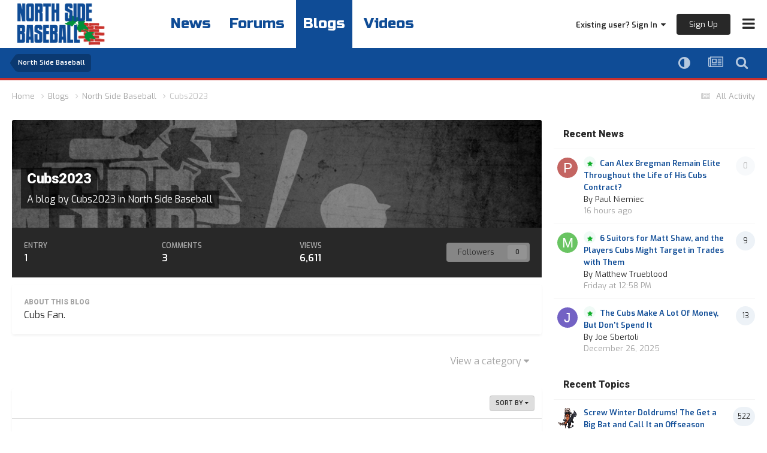

--- FILE ---
content_type: text/html;charset=UTF-8
request_url: https://northsidebaseball.com/blogs/blog/4-cubs2023/
body_size: 17774
content:
<!DOCTYPE html>
<html lang="en-US" dir="ltr">
	<head><link rel="stylesheet" href="">
<link rel="stylesheet" href="">
<script src="https://ajax.googleapis.com/ajax/libs/jquery/3.5.1/jquery.min.js"></script>
      	<link rel="preconnect" href="https://fonts.gstatic.com">
        <link rel="preconnect" href="https://www.google-analytics.com">
        <link rel="preconnect" href="https://www.googletagmanager.com">
        <link rel="preconnect" href="https://chimpstatic.com">
		<link href="https://fonts.googleapis.com/css2?family=Exo:ital,wght@0,400;0,600;1,400;1,600&amp;display=swap" rel="preload" as="font" type="font/woff2" crossorigin>
      	<link href="https://fonts.googleapis.com/css2?family=Heebo:wght@800&amp;display=swap" rel="preload" as="font" type="font/woff2" crossorigin>
      	<link href="https://fonts.googleapis.com/css2?family=Russo+One&amp;display=swap" rel="preload" as="font" type="font/woff2" crossorigin>
      
		<meta charset="utf-8">
		<title>Cubs2023 - North Side Baseball</title>
		
		

	<meta name="viewport" content="width=device-width, initial-scale=1">


	
	
		<meta property="og:image" content="https://northsidebaseball.s3.us-east-1.amazonaws.com/monthly_2023_03/share-image.jpg.19c751c8d25f23d4eb4efd3a64d5a5b3.jpg">
	


	<meta name="twitter:card" content="summary_large_image" />


	
		<meta name="twitter:site" content="@northsidebaseb" />
	



	
		
	

	
		
			
				<meta name="description" content="
	Cubs Fan.

">
			
		
	

	
		
			
				<meta property="og:title" content="Cubs2023">
			
		
	

	
		
			
				<meta property="og:description" content="
	Cubs Fan.

">
			
		
	

	
		
			
				<meta property="og:url" content="https://northsidebaseball.com/blogs/blog/4-cubs2023/">
			
		
	

	
		
			
				<meta property="og:site_name" content="North Side Baseball">
			
		
	

	
		
			
				<meta property="og:locale" content="en_US">
			
		
	


	
		<link rel="canonical" href="https://northsidebaseball.com/blogs/blog/4-cubs2023/" />
	

<link rel="alternate" type="application/rss+xml" title="North Side Baseball Featured Prospect" href="https://northsidebaseball.com/index.php?app=core&amp;module=discover&amp;controller=rss&amp;do=featuredprospects&amp;db=5" /><link rel="alternate" type="application/rss+xml" title="Community Popular Topics" href="https://northsidebaseball.com/rss/1-community-popular-topics.xml/" /><link rel="alternate" type="application/rss+xml" title="Community Blogs" href="https://northsidebaseball.com/rss/2-community-blogs.xml/" /><link rel="alternate" type="application/rss+xml" title="North Side Baseball Content" href="https://northsidebaseball.com/rss/3-north-side-baseball-content.xml/" /><link rel="alternate" type="application/rss+xml" title="North Side Baseball Graphics" href="https://northsidebaseball.com/rss/4-north-side-baseball-graphics.xml/" /><link rel="alternate" type="application/rss+xml" title="North Side Baseball Most Popular Topic" href="https://northsidebaseball.com/rss/5-north-side-baseball-most-popular-topic.xml/" /><link rel="alternate" type="application/rss+xml" title="North Side Baseball Game Thread" href="https://northsidebaseball.com/rss/6-north-side-baseball-game-thread.xml/" /><link rel="alternate" type="application/rss+xml" title="North Side Baseball Promote Thread" href="https://northsidebaseball.com/rss/7-north-side-baseball-promote-thread.xml/" /><link rel="alternate" type="application/rss+xml" title="North Side Baseball DiamondCentric" href="https://northsidebaseball.com/rss/8-north-side-baseball-diamondcentric.xml/" /><link rel="alternate" type="application/rss+xml" title="North Side Baseball Delay" href="https://northsidebaseball.com/rss/10-north-side-baseball-delay.xml/" /><link rel="alternate" type="application/rss+xml" title="Latest Entries" href="https://northsidebaseball.com/blogs/blog/rss/4-cubs2023/" />



<link rel="manifest" href="https://northsidebaseball.com/manifest.webmanifest/">
<meta name="msapplication-config" content="https://northsidebaseball.com/browserconfig.xml/">
<meta name="msapplication-starturl" content="/">
<meta name="application-name" content="">
<meta name="apple-mobile-web-app-title" content="">

	<meta name="theme-color" content="#000000">


	<meta name="msapplication-TileColor" content="#000000">





	

	
		
			<link rel="icon" sizes="36x36" href="//northsidebaseball.s3.us-east-1.amazonaws.com/monthly_2024_10/android-chrome-36x36.png?v=1729375245">
		
	

	
		
			<link rel="icon" sizes="48x48" href="//northsidebaseball.s3.us-east-1.amazonaws.com/monthly_2024_10/android-chrome-48x48.png?v=1729375245">
		
	

	
		
			<link rel="icon" sizes="72x72" href="//northsidebaseball.s3.us-east-1.amazonaws.com/monthly_2024_10/android-chrome-72x72.png?v=1729375245">
		
	

	
		
			<link rel="icon" sizes="96x96" href="//northsidebaseball.s3.us-east-1.amazonaws.com/monthly_2024_10/android-chrome-96x96.png?v=1729375245">
		
	

	
		
			<link rel="icon" sizes="144x144" href="//northsidebaseball.s3.us-east-1.amazonaws.com/monthly_2024_10/android-chrome-144x144.png?v=1729375245">
		
	

	
		
			<link rel="icon" sizes="192x192" href="//northsidebaseball.s3.us-east-1.amazonaws.com/monthly_2024_10/android-chrome-192x192.png?v=1729375245">
		
	

	
		
			<link rel="icon" sizes="256x256" href="//northsidebaseball.s3.us-east-1.amazonaws.com/monthly_2024_10/android-chrome-256x256.png?v=1729375245">
		
	

	
		
			<link rel="icon" sizes="384x384" href="//northsidebaseball.s3.us-east-1.amazonaws.com/monthly_2024_10/android-chrome-384x384.png?v=1729375245">
		
	

	
		
			<link rel="icon" sizes="512x512" href="//northsidebaseball.s3.us-east-1.amazonaws.com/monthly_2024_10/android-chrome-512x512.png?v=1729375245">
		
	

	
		
			<meta name="msapplication-square70x70logo" content="//northsidebaseball.s3.us-east-1.amazonaws.com/monthly_2024_10/msapplication-square70x70logo.png?v=1729375245"/>
		
	

	
		
			<meta name="msapplication-TileImage" content="//northsidebaseball.s3.us-east-1.amazonaws.com/monthly_2024_10/msapplication-TileImage.png?v=1729375245"/>
		
	

	
		
			<meta name="msapplication-square150x150logo" content="//northsidebaseball.s3.us-east-1.amazonaws.com/monthly_2024_10/msapplication-square150x150logo.png?v=1729375245"/>
		
	

	
		
			<meta name="msapplication-wide310x150logo" content="//northsidebaseball.s3.us-east-1.amazonaws.com/monthly_2024_10/msapplication-wide310x150logo.png?v=1729375245"/>
		
	

	
		
			<meta name="msapplication-square310x310logo" content="//northsidebaseball.s3.us-east-1.amazonaws.com/monthly_2024_10/msapplication-square310x310logo.png?v=1729375245"/>
		
	

	
		
			
				<link rel="apple-touch-icon" href="//northsidebaseball.s3.us-east-1.amazonaws.com/monthly_2024_10/apple-touch-icon-57x57.png?v=1729375245">
			
		
	

	
		
			
				<link rel="apple-touch-icon" sizes="60x60" href="//northsidebaseball.s3.us-east-1.amazonaws.com/monthly_2024_10/apple-touch-icon-60x60.png?v=1729375245">
			
		
	

	
		
			
				<link rel="apple-touch-icon" sizes="72x72" href="//northsidebaseball.s3.us-east-1.amazonaws.com/monthly_2024_10/apple-touch-icon-72x72.png?v=1729375245">
			
		
	

	
		
			
				<link rel="apple-touch-icon" sizes="76x76" href="//northsidebaseball.s3.us-east-1.amazonaws.com/monthly_2024_10/apple-touch-icon-76x76.png?v=1729375245">
			
		
	

	
		
			
				<link rel="apple-touch-icon" sizes="114x114" href="//northsidebaseball.s3.us-east-1.amazonaws.com/monthly_2024_10/apple-touch-icon-114x114.png?v=1729375245">
			
		
	

	
		
			
				<link rel="apple-touch-icon" sizes="120x120" href="//northsidebaseball.s3.us-east-1.amazonaws.com/monthly_2024_10/apple-touch-icon-120x120.png?v=1729375245">
			
		
	

	
		
			
				<link rel="apple-touch-icon" sizes="144x144" href="//northsidebaseball.s3.us-east-1.amazonaws.com/monthly_2024_10/apple-touch-icon-144x144.png?v=1729375245">
			
		
	

	
		
			
				<link rel="apple-touch-icon" sizes="152x152" href="//northsidebaseball.s3.us-east-1.amazonaws.com/monthly_2024_10/apple-touch-icon-152x152.png?v=1729375245">
			
		
	

	
		
			
				<link rel="apple-touch-icon" sizes="180x180" href="//northsidebaseball.s3.us-east-1.amazonaws.com/monthly_2024_10/apple-touch-icon-180x180.png?v=1729375245">
			
		
	





<link rel="preload" href="//northsidebaseball.com/applications/core/interface/font/fontawesome-webfont.woff2?v=4.7.0" as="font" crossorigin="anonymous">

		<link href="https://fonts.googleapis.com/css2?family=Exo:ital,wght@0,400;0,600;1,400;1,600&amp;display=swap" rel="stylesheet">
      	<link href="https://fonts.googleapis.com/css2?family=Heebo:wght@800&amp;display=swap" rel="stylesheet">
      	<link href="https://fonts.googleapis.com/css2?family=Russo+One&amp;display=swap" rel="stylesheet">
		




	<link rel='stylesheet' href='//northsidebaseball.s3.us-east-1.amazonaws.com/css_built_2/0f952f7e03cdc3f2ac416657c11ff56e_prospectvoting.css.gz?v=66f6bb0fc71766445708' media='all'>

	<link rel='stylesheet' href='//northsidebaseball.s3.us-east-1.amazonaws.com/css_built_2/341e4a57816af3ba440d891ca87450ff_framework.css.gz?v=66f6bb0fc71766445708' media='all'>

	<link rel='stylesheet' href='//northsidebaseball.s3.us-east-1.amazonaws.com/css_built_2/05e81b71abe4f22d6eb8d1a929494829_responsive.css.gz?v=66f6bb0fc71766445708' media='all'>

	<link rel='stylesheet' href='//northsidebaseball.s3.us-east-1.amazonaws.com/css_built_2/90eb5adf50a8c640f633d47fd7eb1778_core.css.gz?v=66f6bb0fc71766445708' media='all'>

	<link rel='stylesheet' href='//northsidebaseball.s3.us-east-1.amazonaws.com/css_built_2/5a0da001ccc2200dc5625c3f3934497d_core_responsive.css.gz?v=66f6bb0fc71766445708' media='all'>

	<link rel='stylesheet' href='//northsidebaseball.s3.us-east-1.amazonaws.com/css_built_2/1c5774fd2115e828e55b29f2e9ffe285_blog.css.gz?v=66f6bb0fc71766445708' media='all'>

	<link rel='stylesheet' href='//northsidebaseball.s3.us-east-1.amazonaws.com/css_built_2/049e74c424cc70fe24e4e2b2f1d6c212_grid.css.gz?v=66f6bb0fc71766445708' media='all'>





<link rel='stylesheet' href='//northsidebaseball.s3.us-east-1.amazonaws.com/css_built_2/258adbb6e4f3e83cd3b355f84e3fa002_custom.css.gz?v=66f6bb0fc71766445708' media='all'>




      	


		

	
	<script type='text/javascript'>
		var ipsDebug = false;		
	
		var CKEDITOR_BASEPATH = '//northsidebaseball.com/applications/core/interface/ckeditor/ckeditor/';
	
		var ipsSettings = {
			
			
			cookie_path: "/",
			
			cookie_prefix: "ips4_",
			
			
			cookie_ssl: true,
			
            essential_cookies: ["oauth_authorize","member_id","login_key","clearAutosave","lastSearch","device_key","IPSSessionFront","loggedIn","noCache","hasJS","cookie_consent","cookie_consent_optional","codeVerifier","forumpass_*","cm_reg","location","currency","guestTransactionKey"],
			upload_imgURL: "",
			message_imgURL: "",
			notification_imgURL: "",
			baseURL: "//northsidebaseball.com/",
			jsURL: "//northsidebaseball.com/applications/core/interface/js/js.php",
			csrfKey: "28b0052ace4c243980e45e302b363e4c",
			antiCache: "66f6bb0fc71766445708",
			jsAntiCache: "66f6bb0fc71768718619",
			disableNotificationSounds: true,
			useCompiledFiles: true,
			links_external: true,
			memberID: 0,
			lazyLoadEnabled: true,
			blankImg: "//northsidebaseball.com/applications/core/interface/js/spacer.png",
			googleAnalyticsEnabled: false,
			matomoEnabled: false,
			viewProfiles: true,
			mapProvider: 'none',
			mapApiKey: '',
			pushPublicKey: "BE4w72_GRXBZwDrDzZnzUHiKeD7zp_Tu4ytErEOp4c3gtUJgXSKQ6_sNv0wTCKagylCd5oncpBXXzS1RPGP4lGQ",
			relativeDates: true
		};
		
		
		
		
			ipsSettings['maxImageDimensions'] = {
				width: 1000,
				height: 750
			};
		
		
	</script>





<script type='text/javascript' src='//northsidebaseball.s3.us-east-1.amazonaws.com/javascript_global/root_library.js.gz?v=66f6bb0fc71768718619' data-ips></script>


<script type='text/javascript' src='//northsidebaseball.s3.us-east-1.amazonaws.com/javascript_global/root_js_lang_1.js.gz?v=66f6bb0fc71768718619' data-ips></script>


<script type='text/javascript' src='//northsidebaseball.s3.us-east-1.amazonaws.com/javascript_global/root_framework.js.gz?v=66f6bb0fc71768718619' data-ips></script>


<script type='text/javascript' src='//northsidebaseball.s3.us-east-1.amazonaws.com/javascript_core/global_global_core.js.gz?v=66f6bb0fc71768718619' data-ips></script>


<script type='text/javascript' src='//northsidebaseball.s3.us-east-1.amazonaws.com/javascript_core/plugins_plugins.js.gz?v=66f6bb0fc71768718619' data-ips></script>


<script type='text/javascript' src='//northsidebaseball.s3.us-east-1.amazonaws.com/javascript_global/root_front.js.gz?v=66f6bb0fc71768718619' data-ips></script>


<script type='text/javascript' src='//northsidebaseball.s3.us-east-1.amazonaws.com/javascript_core/front_front_core.js.gz?v=66f6bb0fc71768718619' data-ips></script>


<script type='text/javascript' src='//northsidebaseball.s3.us-east-1.amazonaws.com/javascript_blog/front_front_browse.js.gz?v=66f6bb0fc71768718619' data-ips></script>


<script type='text/javascript' src='//northsidebaseball.s3.us-east-1.amazonaws.com/javascript_global/root_map.js.gz?v=66f6bb0fc71768718619' data-ips></script>



	<script type='text/javascript'>
		
			ips.setSetting( 'date_format', jQuery.parseJSON('"mm\/dd\/yy"') );
		
			ips.setSetting( 'date_first_day', jQuery.parseJSON('0') );
		
			ips.setSetting( 'ipb_url_filter_option', jQuery.parseJSON('"none"') );
		
			ips.setSetting( 'url_filter_any_action', jQuery.parseJSON('"allow"') );
		
			ips.setSetting( 'bypass_profanity', jQuery.parseJSON('0') );
		
			ips.setSetting( 'emoji_style', jQuery.parseJSON('"native"') );
		
			ips.setSetting( 'emoji_shortcodes', jQuery.parseJSON('true') );
		
			ips.setSetting( 'emoji_ascii', jQuery.parseJSON('true') );
		
			ips.setSetting( 'emoji_cache', jQuery.parseJSON('1682017669') );
		
			ips.setSetting( 'image_jpg_quality', jQuery.parseJSON('85') );
		
			ips.setSetting( 'cloud2', jQuery.parseJSON('false') );
		
			ips.setSetting( 'isAnonymous', jQuery.parseJSON('false') );
		
		
        
    </script>



<script type='application/ld+json'>
{
    "@context": "http://schema.org",
    "@type": "Blog",
    "url": "https://northsidebaseball.com/blogs/blog/4-cubs2023/",
    "name": "Cubs2023",
    "description": "\u003Cp\u003E\n\tCubs Fan.\n\u003C/p\u003E\n",
    "commentCount": 3,
    "interactionStatistic": [
        {
            "@type": "InteractionCounter",
            "interactionType": "http://schema.org/ViewAction",
            "userInteractionCount": 6611
        },
        {
            "@type": "InteractionCounter",
            "interactionType": "http://schema.org/FollowAction",
            "userInteractionCount": 0
        },
        {
            "@type": "InteractionCounter",
            "interactionType": "http://schema.org/CommentAction",
            "userInteractionCount": 3
        },
        {
            "@type": "InteractionCounter",
            "interactionType": "http://schema.org/WriteAction",
            "userInteractionCount": 1
        }
    ],
    "author": {
        "@type": "Person",
        "name": "Cubs2023",
        "url": "https://northsidebaseball.com/profile/6013-cubs2023/",
        "image": "https://northsidebaseball.com/applications/core/interface/email/default_photo.png"
    }
}	
</script>

<script type='application/ld+json'>
{
    "@context": "http://www.schema.org",
    "publisher": "https://northsidebaseball.com/#organization",
    "@type": "WebSite",
    "@id": "https://northsidebaseball.com/#website",
    "mainEntityOfPage": "https://northsidebaseball.com/",
    "name": "North Side Baseball",
    "url": "https://northsidebaseball.com/",
    "potentialAction": {
        "type": "SearchAction",
        "query-input": "required name=query",
        "target": "https://northsidebaseball.com/search/?q={query}"
    },
    "inLanguage": [
        {
            "@type": "Language",
            "name": "English (USA)",
            "alternateName": "en-US"
        }
    ]
}	
</script>

<script type='application/ld+json'>
{
    "@context": "http://www.schema.org",
    "@type": "Organization",
    "@id": "https://northsidebaseball.com/#organization",
    "mainEntityOfPage": "https://northsidebaseball.com/",
    "name": "North Side Baseball",
    "url": "https://northsidebaseball.com/",
    "sameAs": [
        "https://www.facebook.com/NorthSideCubs/",
        "https://x.com/northsidebaseb",
        "https://instagram.com/northsidebaseb",
        "https://youtube.com/@northsidebaseball"
    ]
}	
</script>

<script type='application/ld+json'>
{
    "@context": "http://schema.org",
    "@type": "BreadcrumbList",
    "itemListElement": [
        {
            "@type": "ListItem",
            "position": 1,
            "item": {
                "name": "Blogs",
                "@id": "https://northsidebaseball.com/blogs/"
            }
        },
        {
            "@type": "ListItem",
            "position": 2,
            "item": {
                "name": "North Side Baseball",
                "@id": "https://northsidebaseball.com/blogs/category/1-north-side-baseball/"
            }
        },
        {
            "@type": "ListItem",
            "position": 3,
            "item": {
                "name": "Cubs2023",
                "@id": "https://northsidebaseball.com/blogs/blog/4-cubs2023/"
            }
        }
    ]
}	
</script>



<script type='text/javascript'>
    (() => {
        let gqlKeys = [];
        for (let [k, v] of Object.entries(gqlKeys)) {
            ips.setGraphQlData(k, v);
        }
    })();
</script>
		
<!-- *Old Favicon Code -->	

	
	<link rel='shortcut icon' href='//northsidebaseball.s3.us-east-1.amazonaws.com/monthly_2024_01/nsbb.png' type="image/png">


<!--<link rel='shortcut icon' type='image/png' href='//northsidebaseball.s3.us-east-1.amazonaws.com/set_resources_2/d0e70b4cbb9ab8afb1bc1065a3f8487a_favicon.ico'>-->

        <!-- Google tag (gtag.js) North Side Baseball -->
        <script async src="https://www.googletagmanager.com/gtag/js?id=G-JFYM7P77Q4"></script>
        <script async src="https://www.googletagmanager.com/gtag/js?id=G-H8RCLRHSRL"></script>
        <script>
          window.dataLayer = window.dataLayer || [];
          function gtag(){dataLayer.push(arguments);}
          gtag('js', new Date());

          gtag('config', 'G-JFYM7P77Q4');
          gtag('config', 'G-H8RCLRHSRL');
        </script>

      	<!-- Google Analytics Code NORTH SIDE BASEBALL -->
        <script>
            (function(i,s,o,g,r,a,m){i['GoogleAnalyticsObject']=r;i[r]=i[r]||function(){
            (i[r].q=i[r].q||[]).push(arguments)},i[r].l=1*new Date();a=s.createElement(o),
            m=s.getElementsByTagName(o)[0];a.async=1;a.src=g;m.parentNode.insertBefore(a,m)
            })(window,document,'script','//www.google-analytics.com/analytics.js','ga');

            ga('create', 'UA-1255314-1', 'auto');
            ga('create', 'UA-59902507-1', 'auto', {'name': 'DiamondCentric'});  // DiamondCentric tracker.

            ga('send', 'pageview');
            ga('DiamondCentric.send', 'pageview'); // Send page view for DiamonCentric tracker.
        </script>
        
      		
<!-- AdThrive Head Tag Manual -->
<script data-no-optimize="1" data-cfasync="false">
(function(w, d) {
    w.adthrive = w.adthrive || {};
    w.adthrive.cmd = w.
    adthrive.cmd || [];
    w.adthrive.plugin = 'adthrive-ads-manual';
    w.adthrive.host = 'ads.adthrive.com';var s = d.createElement('script');
    s.async = true;
    s.referrerpolicy='no-referrer-when-downgrade';
    s.src = 'https://' + w.adthrive.host + '/sites/64245d2b06f9125060dfbaca/ads.min.js?referrer=' + w.encodeURIComponent(w.location.href) + '&cb=' + (Math.floor(Math.random() * 100) + 1);
    var n = d.getElementsByTagName('script')[0];
    n.parentNode.insertBefore(s, n);
})(window, document);
</script>
<!-- End of AdThrive Head Tag -->
      	
	</head>
	<body class="ipsApp ipsApp_front ipsJS_none ipsClearfix adthrive-staging" data-controller="core.front.core.app"  data-message=""  data-pageapp="blog" data-pagelocation="front" data-pagemodule="blogs" data-pagecontroller="view" data-pageid="4"  >
      
            <!-- Google Tag Manager (noscript) -->
            <noscript><iframe src="https://www.googletagmanager.com/ns.html?id=GTM-P6L8FHN" height="0" width="0" style="display:none;visibility:hidden"></iframe></noscript>
            <!-- End Google Tag Manager (noscript) -->
      
		<a href="#ipsLayout_mainArea" class="ipsHide" title="Go to main content on this page" accesskey="m">Jump to content</a>
		
			<div id="ipsLayout_header" class="ipsClearfix">
				





				<header>
					<div class="ipsLayout_container">
						
<!-- *Default Logo Code 
<a href='https://northsidebaseball.com/' id='elSiteTitle' accesskey='1'>North Side Baseball</a>
 -->

<a href='https://northsidebaseball.com/' id='elLogoMobile' class='ipsResponsive_hideDesktop' accesskey='1'><img src='//northsidebaseball.s3.us-east-1.amazonaws.com/set_resources_2/55b88a4ddc2e0fa3f4a95a6c3652ad3a_logo-mobile.png' alt='North Side Baseball' loading="lazy"></a>

<a href='https://northsidebaseball.com/' id='elLogo' class='ipsResponsive_showDesktop' accesskey='1'><img src='//northsidebaseball.s3.us-east-1.amazonaws.com/set_resources_2/55b88a4ddc2e0fa3f4a95a6c3652ad3a_logo-desktop.png' alt='North Side Baseball' loading="lazy"></a>

                      	
                      	<div id="quick-nav-wrapper">
                            <div id="quick-nav">
                                <a href="/">News</a>
                                <a href="/forums/">Forums</a>
                                <a href="/blogs/" class='active'>Blogs</a>
                              	<a id="videos-quick-nav" href="/videos/">Videos</a>
                              	<!--<a id='active-roster-quick-nav' href="/active-roster/">Active Roster</a>
                                <a id='40-man-roster-quick-nav' href="/forty-man-roster/">40-Man Roster</a>-->

                            </div>
                      	</div>
						

	<ul id="elUserNav" class="ipsList_inline cSignedOut ipsResponsive_showDesktop">
		
		
	


	<li class='cUserNav_icon ipsHide' id='elCart_container'></li>
	<li class='elUserNav_sep ipsHide' id='elCart_sep'></li>

<li id="elSignInLink">
			<a href="https://northsidebaseball.com/login/" data-ipsmenu-closeonclick="false" data-ipsmenu id="elUserSignIn">
				Existing user? Sign In  <i class="fa fa-caret-down"></i>
			</a>
			
<div id='elUserSignIn_menu' class='ipsMenu ipsMenu_auto ipsHide'>
	<form accept-charset='utf-8' method='post' action='https://northsidebaseball.com/login/' data-controller="core.global.core.login">
		<input type="hidden" name="csrfKey" value="28b0052ace4c243980e45e302b363e4c">
		<input type="hidden" name="ref" value="aHR0cHM6Ly9ub3J0aHNpZGViYXNlYmFsbC5jb20vYmxvZ3MvYmxvZy80LWN1YnMyMDIzLw==">
		<div data-role="loginForm">
			
			
			
				
<div class="ipsPad ipsForm ipsForm_vertical">
	<h4 class="ipsType_sectionHead">Sign In</h4>
	<br><br>
	<ul class='ipsList_reset'>
		<li class="ipsFieldRow ipsFieldRow_noLabel ipsFieldRow_fullWidth">
			
			
				<input type="email" placeholder="Email Address" name="auth" autocomplete="email">
			
		</li>
		<li class="ipsFieldRow ipsFieldRow_noLabel ipsFieldRow_fullWidth">
			<input type="password" placeholder="Password" name="password" autocomplete="current-password">
		</li>
		<li class="ipsFieldRow ipsFieldRow_checkbox ipsClearfix">
			<span class="ipsCustomInput">
				<input type="checkbox" name="remember_me" id="remember_me_checkbox" value="1" checked aria-checked="true">
				<span></span>
			</span>
			<div class="ipsFieldRow_content">
				<label class="ipsFieldRow_label" for="remember_me_checkbox">Remember me</label>
				<span class="ipsFieldRow_desc">Not recommended on shared computers</span>
			</div>
		</li>
		<li class="ipsFieldRow ipsFieldRow_fullWidth">
			<button type="submit" name="_processLogin" value="usernamepassword" class="ipsButton ipsButton_primary ipsButton_small" id="elSignIn_submit">Sign In</button>
			
				<p class="ipsType_right ipsType_small">
					
						<a href='https://diamondcentric.net/login' target="_blank" rel="noopener">
					
					Forgot your password?</a>
				</p>
			
		</li>
	</ul>
</div>
			
		</div>
	</form>
</div>
		</li>
		
			<li>
				
					<a href="https://diamondcentric.net/register" target="_blank" rel="noopener" class="ipsButton ipsButton_normal ipsButton_primary">Sign Up</a>
				
			</li>
		
	</ul>

						
<ul class='ipsMobileHamburger ipsList_reset'>
	<li data-ipsDrawer data-ipsDrawer-drawerElem='#elMobileDrawer'>
		<a href='#'>
			
			
				
			
			
			
			<i class='fa fa-navicon'></i>
		</a>
	</li>
</ul>
					</div>
				</header>
                	

	<nav data-controller='core.front.core.navBar' class=' ipsHide'>
		<div class='ipsNavBar_primary ipsLayout_container '>
			<ul data-role="primaryNavBar" class='ipsClearfix'>
				


	
		
		
		<li  id='elNavSecondary_44' data-role="navBarItem" data-navApp="core" data-navExt="CustomItem">
			
			
				<a href="https://northsidebaseball.com/subscriptions/"  data-navItem-id="44" >
					Become An Ad-Free Caretaker<span class='ipsNavBar_active__identifier'></span>
				</a>
			
			
		</li>
	
	

	
		
		
		<li  id='elNavSecondary_84' data-role="navBarItem" data-navApp="core" data-navExt="CustomItem">
			
			
				<a href="https://northsidebaseball.com/chicago-cubs-guides-resources/the-comprehensive-guide-to-north-side-baseball-r10/"  data-navItem-id="84" >
					Guide To North Side Baseball<span class='ipsNavBar_active__identifier'></span>
				</a>
			
			
		</li>
	
	

	
		
		
		<li  id='elNavSecondary_37' data-role="navBarItem" data-navApp="core" data-navExt="Menu">
			
			
				<a href="#" id="elNavigation_37" data-ipsMenu data-ipsMenu-appendTo='#elNavSecondary_37' data-ipsMenu-activeClass='ipsNavActive_menu' data-navItem-id="37" >
					Cubs Resources <i class="fa fa-caret-down"></i><span class='ipsNavBar_active__identifier'></span>
				</a>
				<ul id="elNavigation_37_menu" class="ipsMenu ipsMenu_auto ipsHide">
					

	
		
			<li class='ipsMenu_item' >
				<a href='https://northsidebaseball.com/chicago-cubs-free-agents-trade-rumors/' >
					Cubs Notes & Rumors
				</a>
			</li>
		
	

	
		
			<li class='ipsMenu_item' >
				<a href='https://northsidebaseball.com/chicago-cubs-guides-resources/ultimate-fan-guide-wrigley-field-chicago/' >
					Guide To Wrigley Field
				</a>
			</li>
		
	

				</ul>
			
			
				<ul class='ipsNavBar_secondary ipsHide' data-role='secondaryNavBar'>
					


	
		
		
		<li  id='elNavSecondary_73' data-role="navBarItem" data-navApp="cms" data-navExt="Pages">
			
			
				<a href="https://northsidebaseball.com"  data-navItem-id="73" >
					Cubs News & Analysis<span class='ipsNavBar_active__identifier'></span>
				</a>
			
			
		</li>
	
	

	
		
		
		<li  id='elNavSecondary_74' data-role="navBarItem" data-navApp="cms" data-navExt="Pages">
			
			
				<a href="https://northsidebaseball.com/chicago-cubs-free-agents-trade-rumors/"  data-navItem-id="74" >
					Cubs Notes & Rumors<span class='ipsNavBar_active__identifier'></span>
				</a>
			
			
		</li>
	
	

	
		
		
		<li  id='elNavSecondary_85' data-role="navBarItem" data-navApp="core" data-navExt="CustomItem">
			
			
				<a href="https://northsidebaseball.com/chicago-cubs-guides-resources/2026-cubs-mlb-offseason-dates-roster-schedule-calendar/"  data-navItem-id="85" >
					2026 Cubs Offseason Guide<span class='ipsNavBar_active__identifier'></span>
				</a>
			
			
		</li>
	
	

	
		
		
		<li  id='elNavSecondary_76' data-role="navBarItem" data-navApp="core" data-navExt="CustomItem">
			
			
				<a href="https://northsidebaseball.com/polls/"  data-navItem-id="76" >
					Cubs Fan Polls<span class='ipsNavBar_active__identifier'></span>
				</a>
			
			
		</li>
	
	

	
		
		
		<li  id='elNavSecondary_78' data-role="navBarItem" data-navApp="core" data-navExt="CustomItem">
			
			
				<a href="https://northsidebaseball.com/chicago-cubs-guides-resources/ultimate-fan-guide-wrigley-field-chicago/"  data-navItem-id="78" >
					Guide To Wrigley Field<span class='ipsNavBar_active__identifier'></span>
				</a>
			
			
		</li>
	
	

	
		
		
		<li  id='elNavSecondary_41' data-role="navBarItem" data-navApp="cms" data-navExt="Pages">
			
			
				<a href="https://northsidebaseball.com/active-roster/"  data-navItem-id="41" >
					Active Roster<span class='ipsNavBar_active__identifier'></span>
				</a>
			
			
		</li>
	
	

	
		
		
		<li  id='elNavSecondary_42' data-role="navBarItem" data-navApp="cms" data-navExt="Pages">
			
			
				<a href="https://northsidebaseball.com/forty-man-roster/"  data-navItem-id="42" >
					40-Man Roster<span class='ipsNavBar_active__identifier'></span>
				</a>
			
			
		</li>
	
	

	
		
		
		<li  id='elNavSecondary_59' data-role="navBarItem" data-navApp="cms" data-navExt="Pages">
			
			
				<a href="https://northsidebaseball.com/chicago-cubs-bullpen-usage/"  data-navItem-id="59" >
					Cubs Bullpen Usage<span class='ipsNavBar_active__identifier'></span>
				</a>
			
			
		</li>
	
	

	
		
		
		<li  id='elNavSecondary_79' data-role="navBarItem" data-navApp="core" data-navExt="CustomItem">
			
			
				<a href="https://northsidebaseball.com/chicago-cubs-guides-resources/how-to-watch-chicago-cubs-television-tv-streaming-marquee-sports-amazon-2024/"  data-navItem-id="79" >
					How To Watch Cubs Baseball<span class='ipsNavBar_active__identifier'></span>
				</a>
			
			
		</li>
	
	

	
		
		
		<li  id='elNavSecondary_81' data-role="navBarItem" data-navApp="core" data-navExt="CustomItem">
			
			
				<a href="https://northsidebaseball.com/payroll-blueprint/"  data-navItem-id="81" >
					Offseason/Deadline Blueprint Tool<span class='ipsNavBar_active__identifier'></span>
				</a>
			
			
		</li>
	
	

	
		
		
		<li  id='elNavSecondary_80' data-role="navBarItem" data-navApp="core" data-navExt="CustomItem">
			
			
				<a href="https://northsidebaseball.com/chicago-cubs-guides-resources/ultimate-chicago-cubs-gift-ideas-shopping/"  data-navItem-id="80" >
					Cubs Gift-Giving Guide<span class='ipsNavBar_active__identifier'></span>
				</a>
			
			
		</li>
	
	

	
		
		
		<li  id='elNavSecondary_77' data-role="navBarItem" data-navApp="core" data-navExt="CustomItem">
			
			
				<a href="https://northsidebaseball.com/chicago-cubs-guides-resources/baseball-advanced-metrics-explained-with-definitions-r8/"  data-navItem-id="77" >
					Guide To Baseball's Advanced Metrics<span class='ipsNavBar_active__identifier'></span>
				</a>
			
			
		</li>
	
	

					<li class='ipsHide' id='elNavigationMore_37' data-role='navMore'>
						<a href='#' data-ipsMenu data-ipsMenu-appendTo='#elNavigationMore_37' id='elNavigationMore_37_dropdown'>More <i class='fa fa-caret-down'></i></a>
						<ul class='ipsHide ipsMenu ipsMenu_auto' id='elNavigationMore_37_dropdown_menu' data-role='moreDropdown'></ul>
					</li>
				</ul>
			
		</li>
	
	

	
		
		
		<li  id='elNavSecondary_62' data-role="navBarItem" data-navApp="core" data-navExt="Menu">
			
			
				<a href="#" id="elNavigation_62" data-ipsMenu data-ipsMenu-appendTo='#elNavSecondary_62' data-ipsMenu-activeClass='ipsNavActive_menu' data-navItem-id="62" >
					Minor League Resources <i class="fa fa-caret-down"></i><span class='ipsNavBar_active__identifier'></span>
				</a>
				<ul id="elNavigation_62_menu" class="ipsMenu ipsMenu_auto ipsHide">
					

	
		
			<li class='ipsMenu_item' >
				<a href='https://northsidebaseball.com/chicago-cubs-guides-resources/chicago-cubs-minor-league-baseball-teams-affiliates/' >
					Guide To Cubs Affiliate Teams
				</a>
			</li>
		
	

				</ul>
			
			
				<ul class='ipsNavBar_secondary ipsHide' data-role='secondaryNavBar'>
					


	
		
		
		<li  id='elNavSecondary_63' data-role="navBarItem" data-navApp="core" data-navExt="CustomItem">
			
			
				<a href="https://northsidebaseball.com/news-rumors/cubs-minor-league/"  data-navItem-id="63" >
					Minor League News & Analysis<span class='ipsNavBar_active__identifier'></span>
				</a>
			
			
		</li>
	
	

	
		
		
		<li  id='elNavSecondary_68' data-role="navBarItem" data-navApp="cms" data-navExt="Pages">
			
			
				<a href="https://northsidebaseball.com/chicago-cubs-top-prospect-rankings/"  data-navItem-id="68" >
					Top Prospect Rankings<span class='ipsNavBar_active__identifier'></span>
				</a>
			
			
		</li>
	
	

	
		
		
		<li  id='elNavSecondary_67' data-role="navBarItem" data-navApp="core" data-navExt="CustomItem">
			
			
				<a href="https://northsidebaseball.com/chicago-cubs-guides-resources/chicago-cubs-minor-league-baseball-teams-affiliates/"  data-navItem-id="67" >
					Guide To Cubs Affiliate Teams<span class='ipsNavBar_active__identifier'></span>
				</a>
			
			
		</li>
	
	

					<li class='ipsHide' id='elNavigationMore_62' data-role='navMore'>
						<a href='#' data-ipsMenu data-ipsMenu-appendTo='#elNavigationMore_62' id='elNavigationMore_62_dropdown'>More <i class='fa fa-caret-down'></i></a>
						<ul class='ipsHide ipsMenu ipsMenu_auto' id='elNavigationMore_62_dropdown_menu' data-role='moreDropdown'></ul>
					</li>
				</ul>
			
		</li>
	
	

	
		
		
		<li  id='elNavSecondary_61' data-role="navBarItem" data-navApp="core" data-navExt="Menu">
			
			
				<a href="#"  data-navItem-id="61" >
					MLB Draft Resources<span class='ipsNavBar_active__identifier'></span>
				</a>
			
			
				<ul class='ipsNavBar_secondary ipsHide' data-role='secondaryNavBar'>
					


	
		
		
		<li  id='elNavSecondary_64' data-role="navBarItem" data-navApp="core" data-navExt="CustomItem">
			
			
				<a href="https://northsidebaseball.com/news-rumors/chicago-cubs-draft-picks/"  data-navItem-id="64" >
					Draft News & Analysis<span class='ipsNavBar_active__identifier'></span>
				</a>
			
			
		</li>
	
	

	
		
		
		<li  id='elNavSecondary_56' data-role="navBarItem" data-navApp="cms" data-navExt="Pages">
			
			
				<a href="https://northsidebaseball.com/mlb-baseball-mock-draft-order-2025-chicago-cubs/"  data-navItem-id="56" >
					MLB Draft Mock Consensus Board<span class='ipsNavBar_active__identifier'></span>
				</a>
			
			
		</li>
	
	

	
		
		
		<li  id='elNavSecondary_60' data-role="navBarItem" data-navApp="core" data-navExt="CustomItem">
			
			
				<a href="https://northsidebaseball.com/chicago-cubs-guides-resources/chicago-cubs-2025-mlb-draft-date-bonus-pools-money/"  data-navItem-id="60" >
					2025 MLB Draft Primer<span class='ipsNavBar_active__identifier'></span>
				</a>
			
			
		</li>
	
	

	
		
		
		<li  id='elNavSecondary_82' data-role="navBarItem" data-navApp="cms" data-navExt="Pages">
			
			
				<a href="https://northsidebaseball.com/chicago-cubs-draft-picks/2025/"  data-navItem-id="82" >
					Cubs Draft Board 2025<span class='ipsNavBar_active__identifier'></span>
				</a>
			
			
		</li>
	
	

	
		
		
		<li  id='elNavSecondary_66' data-role="navBarItem" data-navApp="cms" data-navExt="Pages">
			
			
				<a href="https://northsidebaseball.com/chicago-cubs-draft-picks/2024/"  data-navItem-id="66" >
					Cubs Draft Board 2024<span class='ipsNavBar_active__identifier'></span>
				</a>
			
			
		</li>
	
	

	
		
		
		<li  id='elNavSecondary_65' data-role="navBarItem" data-navApp="cms" data-navExt="Pages">
			
			
				<a href="https://northsidebaseball.com/chicago-cubs-draft-picks/2023/"  data-navItem-id="65" >
					Cubs Draft Board 2023<span class='ipsNavBar_active__identifier'></span>
				</a>
			
			
		</li>
	
	

					<li class='ipsHide' id='elNavigationMore_61' data-role='navMore'>
						<a href='#' data-ipsMenu data-ipsMenu-appendTo='#elNavigationMore_61' id='elNavigationMore_61_dropdown'>More <i class='fa fa-caret-down'></i></a>
						<ul class='ipsHide ipsMenu ipsMenu_auto' id='elNavigationMore_61_dropdown_menu' data-role='moreDropdown'></ul>
					</li>
				</ul>
			
		</li>
	
	

	
		
		
		<li  id='elNavSecondary_69' data-role="navBarItem" data-navApp="core" data-navExt="Menu">
			
			
				<a href="#"  data-navItem-id="69" >
					History Resources<span class='ipsNavBar_active__identifier'></span>
				</a>
			
			
				<ul class='ipsNavBar_secondary ipsHide' data-role='secondaryNavBar'>
					


	
		
		
		<li  id='elNavSecondary_70' data-role="navBarItem" data-navApp="core" data-navExt="CustomItem">
			
			
				<a href="https://northsidebaseball.com/news-rumors/chicago-cubs-history/"  data-navItem-id="70" >
					History News & Analysis<span class='ipsNavBar_active__identifier'></span>
				</a>
			
			
		</li>
	
	

	
		
		
		<li  id='elNavSecondary_71' data-role="navBarItem" data-navApp="cms" data-navExt="Pages">
			
			
				<a href="https://northsidebaseball.com/chicago-cubs-players-project/"  data-navItem-id="71" >
					Chicago Cubs Players Project<span class='ipsNavBar_active__identifier'></span>
				</a>
			
			
		</li>
	
	

	
		
		
		<li  id='elNavSecondary_72' data-role="navBarItem" data-navApp="core" data-navExt="CustomItem">
			
			
				<a href="https://northsidebaseball.com/chicago-cubs-guides-resources/a-complete-history-of-chicago-cubs-owners-r7/"  data-navItem-id="72" >
					History Of Cubs Ownership<span class='ipsNavBar_active__identifier'></span>
				</a>
			
			
		</li>
	
	

					<li class='ipsHide' id='elNavigationMore_69' data-role='navMore'>
						<a href='#' data-ipsMenu data-ipsMenu-appendTo='#elNavigationMore_69' id='elNavigationMore_69_dropdown'>More <i class='fa fa-caret-down'></i></a>
						<ul class='ipsHide ipsMenu ipsMenu_auto' id='elNavigationMore_69_dropdown_menu' data-role='moreDropdown'></ul>
					</li>
				</ul>
			
		</li>
	
	

	
		
		
		<li  id='elNavSecondary_75' data-role="navBarItem" data-navApp="core" data-navExt="CustomItem">
			
			
				<a href="https://northsidebaseball.com/news-rumors/chicago-cubs-podcasts/"  data-navItem-id="75" >
					Podcasts<span class='ipsNavBar_active__identifier'></span>
				</a>
			
			
		</li>
	
	

	
	

	
		
		
		<li  id='elNavSecondary_33' data-role="navBarItem" data-navApp="core" data-navExt="StaffDirectory">
			
			
				<a href="https://northsidebaseball.com/staff/"  data-navItem-id="33" >
					Staff<span class='ipsNavBar_active__identifier'></span>
				</a>
			
			
		</li>
	
	

	
	

	
	

	
		
		
		<li  id='elNavSecondary_86' data-role="navBarItem" data-navApp="core" data-navExt="CustomItem">
			
			
				<a href="https://diamondcentric.net/contact" target='_blank' rel="noopener" data-navItem-id="86" >
					Contact Us<span class='ipsNavBar_active__identifier'></span>
				</a>
			
			
		</li>
	
	

				<li class='ipsHide' id='elNavigationMore' data-role='navMore'>
					<a href='#' data-ipsMenu data-ipsMenu-appendTo='#elNavigationMore' id='elNavigationMore_dropdown'>More</a>
					<ul class='ipsNavBar_secondary ipsHide' data-role='secondaryNavBar'>
						<li class='ipsHide' id='elNavigationMore_more' data-role='navMore'>
							<a href='#' data-ipsMenu data-ipsMenu-appendTo='#elNavigationMore_more' id='elNavigationMore_more_dropdown'>More <i class='fa fa-caret-down'></i></a>
							<ul class='ipsHide ipsMenu ipsMenu_auto' id='elNavigationMore_more_dropdown_menu' data-role='moreDropdown'></ul>
						</li>
					</ul>
				</li>
			</ul>
			

	<div id="elSearchWrapper">
		<div id='elSearch' data-controller="core.front.core.quickSearch">
			<form accept-charset='utf-8' action='//northsidebaseball.com/search/?do=quicksearch' method='post'>
                <input type='search' id='elSearchField' placeholder='Search...' name='q' autocomplete='off' aria-label='Search'>
                <details class='cSearchFilter'>
                    <summary class='cSearchFilter__text'></summary>
                    <ul class='cSearchFilter__menu'>
                        
                        <li><label><input type="radio" name="type" value="all" checked><span class='cSearchFilter__menuText'>Everywhere</span></label></li>
                        
                            
                                <li><label><input type="radio" name="type" value='contextual_{&quot;type&quot;:&quot;blog_entry&quot;,&quot;nodes&quot;:4}'><span class='cSearchFilter__menuText'>This Blog</span></label></li>
                            
                        
                        
                            <li><label><input type="radio" name="type" value="core_statuses_status"><span class='cSearchFilter__menuText'>Status Updates</span></label></li>
                        
                            <li><label><input type="radio" name="type" value="cms_pages_pageitem"><span class='cSearchFilter__menuText'>Pages</span></label></li>
                        
                            <li><label><input type="radio" name="type" value="cms_records2"><span class='cSearchFilter__menuText'>Legacy Articles</span></label></li>
                        
                            <li><label><input type="radio" name="type" value="cms_records3"><span class='cSearchFilter__menuText'>Videos</span></label></li>
                        
                            <li><label><input type="radio" name="type" value="cms_records4"><span class='cSearchFilter__menuText'>Rumors</span></label></li>
                        
                            <li><label><input type="radio" name="type" value="cms_records7"><span class='cSearchFilter__menuText'>Articles</span></label></li>
                        
                            <li><label><input type="radio" name="type" value="cms_records11"><span class='cSearchFilter__menuText'>Help Files</span></label></li>
                        
                            <li><label><input type="radio" name="type" value="cms_records13"><span class='cSearchFilter__menuText'>Guides</span></label></li>
                        
                            <li><label><input type="radio" name="type" value="cms_records15"><span class='cSearchFilter__menuText'>Players</span></label></li>
                        
                            <li><label><input type="radio" name="type" value="blog_entry"><span class='cSearchFilter__menuText'>Blog Entries</span></label></li>
                        
                            <li><label><input type="radio" name="type" value="calendar_event"><span class='cSearchFilter__menuText'>Events</span></label></li>
                        
                            <li><label><input type="radio" name="type" value="forums_topic"><span class='cSearchFilter__menuText'>Topics</span></label></li>
                        
                            <li><label><input type="radio" name="type" value="nexus_package_item"><span class='cSearchFilter__menuText'>Products</span></label></li>
                        
                            <li><label><input type="radio" name="type" value="gallery_image"><span class='cSearchFilter__menuText'>Images</span></label></li>
                        
                            <li><label><input type="radio" name="type" value="gallery_album_item"><span class='cSearchFilter__menuText'>Albums</span></label></li>
                        
                            <li><label><input type="radio" name="type" value="core_members"><span class='cSearchFilter__menuText'>Members</span></label></li>
                        
                    </ul>
                </details>
				<button class='cSearchSubmit' type="submit" aria-label='Search'><i class="fa fa-search"></i></button>
			</form>
		</div>
	</div>

		</div>
	</nav>

					
<div id="custom-nav-wrapper">
  <div class="ipsLayout_container">
    <ul id="elMobileNav" class="" data-controller="core.front.core.mobileNav">
        
            
                
                
                    
                    
                
                    
                        <li id="elMobileBreadcrumb">
                            <a href="https://northsidebaseball.com/blogs/category/1-north-side-baseball/">
                                <span>North Side Baseball</span>
                            </a>
                        </li>
                    
                    
                
                    
                    
                
            
        

        
        <li >
            
 <li class="darkmode dtnav">
                       <label for="darkmodeswitch" aria-hidden="true">
     <input  type="checkbox" class="ipsHide dark-mode-switch" id="darkmodeswitch" > <i class="fa fa-adjust dmbuts" aria-hidden="true"> </i> 
    </label>
                  </li><li><a data-action="defaultStream" href="https://northsidebaseball.com/discover/"><i class="fa fa-newspaper-o" aria-hidden="true"></i></a>
        </li>

        

        
            <li class="ipsJS_show">
                <a href="https://northsidebaseball.com/search/"><i class="fa fa-search"></i></a>
            </li>
        
      
      	
    </ul>
  </div>
</div>
			</div>
		
		<main id="ipsLayout_body" class="ipsLayout_container"><script type="text/javascript">
///////////////////////////////////////////////////////////////////////////
// Dark Mode Detection

var checkDarkModeStatus = localStorage.getItem("MobilekitDarkModeActive");


// if dark mode on


if (checkDarkModeStatus === 1 || checkDarkModeStatus === "1") {
    $(".dark-mode-switch").attr('checked', true);
    if ($("body").hasClass("dark-mode-active")) {
    }
    else {
        $("body").addClass("dark-mode-active");
    }
}
else {
    $(".dark-mode-switch").attr('checked', false);
}


// Dark mode switch


$('.dark-mode-switch').change(function () {
    $(".dark-mode-switch").trigger('.dark-mode-switch');
    var darkmodeCheck = localStorage.getItem("MobilekitDarkModeActive");

    if (darkmodeCheck === 1 || darkmodeCheck === "1") {
        if ($("body").hasClass("dark-mode-active")) {
            $("body").removeClass("dark-mode-active");
        }
        localStorage.setItem("MobilekitDarkModeActive", "0");
        $(".dark-mode-switch").attr('checked', false);
    }
    else {
        $("body").addClass("dark-mode-active");
        $(".dark-mode-switch").attr('checked', true);
        localStorage.setItem("MobilekitDarkModeActive", "1");
    }
});
var dmswitch = $(".dark-mode-switch");
dmswitch.on('change', function(){
    dmswitch.prop('checked',this.checked);
  });
///////////////////////////////////////////////////////////////////////////
</script>
			<div id="ipsLayout_contentArea">
				

          <div id="ipsLayout_contentWrapper">
					
<nav class="ipsBreadcrumb ipsBreadcrumb_top ipsFaded_withHover">
	

	<ul class="ipsList_inline ipsPos_right">
		
		<li >
			<a data-action="defaultStream" class="ipsType_light " href="https://northsidebaseball.com/discover/"><i class="fa fa-newspaper-o" aria-hidden="true"></i> <span>All Activity</span></a>
		</li>
		
	</ul>

	<ul data-role="breadcrumbList">
		<li>
			<a title="Home" href="https://northsidebaseball.com/">
				<span>Home <i class="fa fa-angle-right"></i></span>
			</a>
		</li>
		
		
			<li>
				
					<a href="https://northsidebaseball.com/blogs/">
						<span>Blogs <i class="fa fa-angle-right" aria-hidden="true"></i></span>
					</a>
				
			</li>
		
			<li>
				
					<a href="https://northsidebaseball.com/blogs/category/1-north-side-baseball/">
						<span>North Side Baseball <i class="fa fa-angle-right" aria-hidden="true"></i></span>
					</a>
				
			</li>
		
			<li>
				
					<a href="https://northsidebaseball.com/blogs/blog/4-cubs2023/">
						<span>Cubs2023 </span>
					</a>
				
			</li>
		
	</ul>
</nav>
					
					
	
<div id="ipsLayout_mainArea">
						
						
						
						

	




						






<div id='elBlogHeader'>
	
<div class='ipsPageHead_special ipsCoverPhoto' data-controller='core.global.core.coverPhoto' data-url="https://northsidebaseball.com/blogs/blog/4-cubs2023/?csrfKey=28b0052ace4c243980e45e302b363e4c" data-coverOffset='0'>
	
	
		<div class='ipsCoverPhoto_container' style="background-color: hsl(-192, 100%, 80% )">
			<img src='//northsidebaseball.s3.us-east-1.amazonaws.com/set_resources_2/84c1e40ea0e759e3f1505eb1788ddf3c_pattern.png' class='ipsCoverPhoto_photo' data-action="toggleCoverPhoto" alt=''>
		</div>
	
	
	
	<div class='ipsColumns ipsColumns_collapsePhone' data-hideOnCoverEdit>
		<div class='ipsColumn ipsColumn_fluid'>
			
			


	<h1 class='ipsType_pageTitle ipsType_break ipsContained_container'>
		
		<span class='ipsPageHead_barText ipsType_break ipsContained'>
			<a href='https://northsidebaseball.com/blogs/blog/4-cubs2023/' title='Go to the blog Cubs2023' class='ipsType_blendLinks'>Cubs2023</a>
		</span>
	</h1>

	<p class='ipsType_normal ipsType_reset ipsType_blendLinks ipsPageHead_barText_small'>
		
			A blog by 


<a href='https://northsidebaseball.com/profile/6013-cubs2023/' rel="nofollow" data-ipsHover data-ipsHover-width='370' data-ipsHover-target='https://northsidebaseball.com/profile/6013-cubs2023/?do=hovercard&amp;referrer=https%253A%252F%252Fnorthsidebaseball.com%252Fblogs%252Fblog%252F4-cubs2023%252F' title="Go to Cubs2023's profile" class="user-link-override ipsType_break">Cubs2023</a> in 
<a href="https://northsidebaseball.com/blogs/category/1-north-side-baseball/">North Side Baseball</a>
		
	</p>


		</div>
	</div>
</div>
</div>

<div id='elBlogHeaderStats' class='ipsPad'>
	<div>
		<div class='ipsPos_right ipsResponsive_noFloat ipsResponsive_hidePhone'>
		

<div data-followApp='blog' data-followArea='blog' data-followID='4' data-controller='core.front.core.followButton'>
	

	<a href='https://northsidebaseball.com/login/' rel="nofollow" class="ipsFollow ipsPos_middle ipsButton ipsButton_light ipsButton_verySmall ipsButton_disabled" data-role="followButton" data-ipsTooltip title='Sign in to follow this'>
		<span>Followers</span>
		<span class='ipsCommentCount'>0</span>
	</a>

</div>
		</div>
		<ul class='ipsGrid cBlockView_stats'>
			
				<li class='ipsGrid_span4'>
					<strong class='ipsType_minorHeading'>entry</strong><br>
					<strong class='ipsType_normal'>1</strong>
				</li>
				<li class='ipsGrid_span4'>
					<strong class='ipsType_minorHeading'>comments</strong><br>
					<strong class='ipsType_normal'>3</strong>
				</li>
				<li class='ipsGrid_span4' id='elBlogViews'>
                    <strong class='ipsType_minorHeading'>views</strong><br>
                    
					    <strong class='ipsType_normal'>6,611</strong>
                    
				</li>
			
		</ul>
	</div>
	
</div>


	<section class='ipsPad ipsBox ipsSpacer_top ipsSpacer_half'>
		<h3 class='ipsType_minorHeading'>About this blog</h3>
		
		



<div class='ipsType_richText ipsType_normal' data-controller='core.front.core.lightboxedImages'  data-ipsTruncate data-ipsTruncate-size="4 lines" data-ipsTruncate-type="hide">
<p>
	Cubs Fan.
</p>

</div>

	</section>



	<ul class="ipsToolList ipsToolList_horizontal ipsClearfix ipsSpacer_both">
        		
		
			<li>
				<a href='#elBlogCategory_menu' id='elBlogCategory' data-ipsMenu class='ipsButton ipsButton_link ipsButton_medium ipsButton_fullWidth'>
					View a category <i class='fa fa-caret-down'></i>
				</a>
				<ul id='elBlogCategory_menu' class='ipsMenu ipsMenu_normal ipsMenu_selectable ipsHide'>
					<li class="ipsMenu_title">
						Categories
						
							<li class='ipsMenu_item '>
<a href="https://northsidebaseball.com/blogs/blog/4-cubs2023/6-chicago-cubs/">Chicago Cubs</a></li>
						
					</li>
				</ul>
			</li>
		
        
		
	</ul>



<div class='ipsBox' data-baseurl='https://northsidebaseball.com/blogs/blog/4-cubs2023/' data-resort='listResort' data-controller='core.global.core.table' id='elTable_12576355570ec7bc2a8c84f8ddeaf15b'>
	
		<h2 class='ipsType_sectionTitle ipsType_reset ipsClear ipsHide'>Entries in this blog</h2>
	

	
	<div class="ipsButtonBar ipsPad_half ipsClearfix ipsClear">
		
		
		<ul class="ipsButtonRow ipsPos_right ipsClearfix">
			
				<li>
					
					<a href="#elSortByMenu_menu" id="elSortByMenu_12576355570ec7bc2a8c84f8ddeaf15b" rel="nofollow" data-role="sortButton" data-ipsMenu data-ipsMenu-activeClass="ipsButtonRow_active" data-ipsMenu-selectable="radio">Sort By <i class="fa fa-caret-down"></i></a>
					<ul class="ipsMenu ipsMenu_auto ipsMenu_withStem ipsMenu_selectable ipsHide" id="elSortByMenu_12576355570ec7bc2a8c84f8ddeaf15b_menu">
						
						
							<li class="ipsMenu_item " data-ipsMenuValue="entry_last_update" data-sortDirection='desc'><a href="https://northsidebaseball.com/blogs/blog/4-cubs2023/?sortby=entry_last_update&amp;sortdirection=desc" rel="nofollow">Recently Updated</a></li>
						
							<li class="ipsMenu_item " data-ipsMenuValue="entry_name" data-sortDirection='desc'><a href="https://northsidebaseball.com/blogs/blog/4-cubs2023/?sortby=entry_name&amp;sortdirection=desc" rel="nofollow">Title</a></li>
						
							<li class="ipsMenu_item ipsMenu_itemChecked" data-ipsMenuValue="entry_date" data-sortDirection='desc'><a href="https://northsidebaseball.com/blogs/blog/4-cubs2023/?sortby=entry_date&amp;sortdirection=desc" rel="nofollow">Start Date</a></li>
						
							<li class="ipsMenu_item " data-ipsMenuValue="entry_num_comments" data-sortDirection='desc'><a href="https://northsidebaseball.com/blogs/blog/4-cubs2023/?sortby=entry_num_comments&amp;sortdirection=desc" rel="nofollow">Most Commented</a></li>
						
							<li class="ipsMenu_item " data-ipsMenuValue="entry_views" data-sortDirection='desc'><a href="https://northsidebaseball.com/blogs/blog/4-cubs2023/?sortby=entry_views&amp;sortdirection=desc" rel="nofollow">Most Viewed</a></li>
						
						
					</ul>
					
				</li>
			
			
		</ul>

		<div data-role="tablePagination" class='ipsHide'>
			


		</div>
	</div>
	

	
		<div class='ipsClear ipsPad ' id='elTable_12576355570ec7bc2a8c84f8ddeaf15b' data-role="tableRows" data-controller='blog.front.browse.list'>
			

	<section class='ipsType_normal ipsSpacer_both cBlog_grid' data-controller='blog.front.browse.grid'>
	
	<div class='cBlog_grid_row'>
		
			
<article class='cBlog_grid_item ipsClear ipsClearfix ipsBox ipsResponsive_pull ipsSpacer_bottom '>
	
	<div class='cBlog_grid_item__image'
		
			style='background-image: url("//northsidebaseball.s3.us-east-1.amazonaws.com/monthly_2023_04/cubs-power-rankings.jpg.c7b6e2ffcd067dce5622b3e8fa4c3446.jpg")'
		
	>
		
			<div class="cBlog_grid_catBadge"><a href="https://northsidebaseball.com/blogs/blog/4-cubs2023/6-chicago-cubs/">Chicago Cubs</a></div>
		
	</div>
	<div class='cBlog_grid_item__body ipsPadding'>
		<div>
			<h2 class='cBlog_grid_item__title ipsType_pageTitle ipsContained_container'>
				
				
				
				<span class='ipsType_break ipsContained'>
					
					<a href="https://northsidebaseball.com/blogs/entry/7-cubs-climb-power-rankings-how-it-happened/" title="Read more about Cubs Climb Power Rankings: How It Happened" data-role="newsTitle">Cubs Climb Power Rankings: How It Happened</a>
				</span>
			</h2>
			<section class='cBlog_grid_item__snippet ipsType_normal ipsType_richText ipsType_break ipsSpacer_bottom' data-ipsTruncate data-ipsTruncate-size='4 lines' data-ipsTruncate-type='remove'>
				Coming off a third consecutive series win, including the first at Dodgers Stadium since 2014, the Chicago Cubs are starting to gather some national attention. 
 


	Granted, they still aren’t being mentioned as one of the top teams in the league, at least by most observers. But many of the updated Power Rankings now seem to view the Cubs as a middle-of-the-road, potential Wild Card type of team. Of course, these Power Rankings can be more fickle than Sean Barber’s strike zone in the Cubs-Dodgers
			</section>
		</div>

		<div>
			<hr class='ipsHr'>
			<div class='cBlog_grid_item__stats'>
				<div class='ipsPhotoPanel ipsPhotoPanel_notPhone ipsPhotoPanel_tiny'>
					


	<a href="https://northsidebaseball.com/profile/6013-cubs2023/" rel="nofollow" data-ipsHover data-ipsHover-width="370" data-ipsHover-target="https://northsidebaseball.com/profile/6013-cubs2023/?do=hovercard" class="ipsUserPhoto ipsUserPhoto_tiny" title="Go to Cubs2023's profile">
		<img src='data:image/svg+xml,%3Csvg%20xmlns%3D%22http%3A%2F%2Fwww.w3.org%2F2000%2Fsvg%22%20viewBox%3D%220%200%201024%201024%22%20style%3D%22background%3A%239862c4%22%3E%3Cg%3E%3Ctext%20text-anchor%3D%22middle%22%20dy%3D%22.35em%22%20x%3D%22512%22%20y%3D%22512%22%20fill%3D%22%23ffffff%22%20font-size%3D%22700%22%20font-family%3D%22-apple-system%2C%20BlinkMacSystemFont%2C%20Roboto%2C%20Helvetica%2C%20Arial%2C%20sans-serif%22%3EC%3C%2Ftext%3E%3C%2Fg%3E%3C%2Fsvg%3E' alt='Cubs2023' loading="lazy">
	</a>

					<div> 				
						<p class='ipsType_reset'>
							
								


<a href='https://northsidebaseball.com/profile/6013-cubs2023/' rel="nofollow" data-ipsHover data-ipsHover-width='370' data-ipsHover-target='https://northsidebaseball.com/profile/6013-cubs2023/?do=hovercard&amp;referrer=https%253A%252F%252Fnorthsidebaseball.com%252Fblogs%252Fblog%252F4-cubs2023%252F' title="Go to Cubs2023's profile" class="user-link-override ipsType_break">Cubs2023</a> in 
<a href="https://northsidebaseball.com/blogs/blog/4-cubs2023/6-chicago-cubs/">Chicago Cubs</a>
							
						</p>
						<p class='ipsType_reset'>
							<time datetime='2023-04-17T23:33:53Z' title='04/17/2023 11:33  PM' data-short='2 yr'>April 17, 2023</time>
						</p>
					</div>
				</div>
				<div class='cBlog_grid_item__comments '>
					<a href='https://northsidebaseball.com/blogs/entry/7-cubs-climb-power-rankings-how-it-happened/#comments' title='View comments'><i class='fa fa-comment'></i> 3</a>
				</div>
			</div>
		</div>
	</div>	
</article>
			
			
		
	</div>
</section>

		</div>
	
	<div class="ipsButtonBar ipsPad_half ipsClearfix ipsClear ipsHide" data-role="tablePagination">
		


	</div>
</div>

<div class='ipsBox ipsPadding ipsResponsive_pull ipsResponsive_showPhone ipsMargin_vertical'>
	

<div data-followApp='blog' data-followArea='blog' data-followID='4' data-controller='core.front.core.followButton'>
	

	<a href='https://northsidebaseball.com/login/' rel="nofollow" class="ipsFollow ipsPos_middle ipsButton ipsButton_light ipsButton_verySmall ipsButton_disabled" data-role="followButton" data-ipsTooltip title='Sign in to follow this'>
		<span>Followers</span>
		<span class='ipsCommentCount'>0</span>
	</a>

</div>
</div>


						


					</div>
					


	<div id='ipsLayout_sidebar' class='ipsLayout_sidebarright ' data-controller='core.front.widgets.sidebar'>
		
		
		
		


	<div id="sidebar-widget-wrapper" class='cWidgetContainer '  data-role='widgetReceiver' data-orientation='vertical' data-widgetArea='sidebar'>
		<ul class='ipsList_reset'>
			
				
					
					<li class='ipsWidget ipsWidget_vertical   ipsResponsive_block' data-blockID='app_cms_Blocks_fdey9fea7' data-blockConfig="true" data-blockTitle="Custom Blocks" data-blockErrorMessage="This block cannot be shown. This could be because it needs configuring, is unable to show on this page, or will show after reloading this page."  data-controller='core.front.widgets.block'>

	<h3 class='ipsWidget_title ipsType_reset'>Recent News</h3>
	
		<div class='ipsWidget_inner'>
			<ul class='ipsDataList ipsDataList_reducedSpacing ipsContained_container'>
				
					<li class='ipsDataItem '>
						<div class='ipsDataItem_icon ipsPos_top'>
							


	<a href="https://northsidebaseball.com/profile/6552-paul-niemiec/" rel="nofollow" data-ipsHover data-ipsHover-width="370" data-ipsHover-target="https://northsidebaseball.com/profile/6552-paul-niemiec/?do=hovercard" class="ipsUserPhoto ipsUserPhoto_tiny" title="Go to Paul Niemiec's profile">
		<img src='data:image/svg+xml,%3Csvg%20xmlns%3D%22http%3A%2F%2Fwww.w3.org%2F2000%2Fsvg%22%20viewBox%3D%220%200%201024%201024%22%20style%3D%22background%3A%23c46562%22%3E%3Cg%3E%3Ctext%20text-anchor%3D%22middle%22%20dy%3D%22.35em%22%20x%3D%22512%22%20y%3D%22512%22%20fill%3D%22%23ffffff%22%20font-size%3D%22700%22%20font-family%3D%22-apple-system%2C%20BlinkMacSystemFont%2C%20Roboto%2C%20Helvetica%2C%20Arial%2C%20sans-serif%22%3EP%3C%2Ftext%3E%3C%2Fg%3E%3C%2Fsvg%3E' alt='Paul Niemiec' loading="lazy">
	</a>

						</div>
						<div class='ipsDataItem_main cWidgetComments'>
                            
							<div class="ipsCommentCount ipsPos_right ipsFaded" data-ipsTooltip title='0 replies'>0</div>
                            
							<div class='ipsType_break ipsContained'>
                                

                                
                                
                                
                                
                                
                                <span><span class="ipsBadge ipsBadge_icon ipsBadge_small ipsBadge_positive" data-ipsTooltip title='Featured'><i class='fa fa-star'></i></span></span>
                                
                                
								<a href="https://northsidebaseball.com/news-rumors/chicago-cubs/can-alex-bregman-remain-elite-throughout-the-life-of-his-cubs-contract-r2473/" title='View the article Can Alex Bregman Remain Elite Throughout the Life of His Cubs Contract?' class='ipsDataItem_title'>Can Alex Bregman Remain Elite Throughout the Life of His Cubs Contract?</a>
							</div>
							<p class='ipsType_reset ipsType_medium ipsType_blendLinks'>
								<span>By 


<a href='https://northsidebaseball.com/profile/6552-paul-niemiec/' rel="nofollow" data-ipsHover data-ipsHover-width='370' data-ipsHover-target='https://northsidebaseball.com/profile/6552-paul-niemiec/?do=hovercard&amp;referrer=https%253A%252F%252Fnorthsidebaseball.com%252Fblogs%252Fblog%252F18-robert-conan-ryan' title="Go to Paul Niemiec's profile" class="user-link-override ipsType_break"><span style='color: #6e6e6e; font-weight: bold;'>Paul Niemiec</span></a></span><br>
								<span class="ipsType_light"><time datetime='2026-01-17T16:33:02Z' title='01/17/2026 04:33  PM' data-short='16 hr'>16 hours ago</time></span>
							</p>
						</div>
					</li>
				
					<li class='ipsDataItem '>
						<div class='ipsDataItem_icon ipsPos_top'>
							


	<a href="https://northsidebaseball.com/profile/5993-matthew-trueblood/" rel="nofollow" data-ipsHover data-ipsHover-width="370" data-ipsHover-target="https://northsidebaseball.com/profile/5993-matthew-trueblood/?do=hovercard" class="ipsUserPhoto ipsUserPhoto_tiny" title="Go to Matthew Trueblood's profile">
		<img src='data:image/svg+xml,%3Csvg%20xmlns%3D%22http%3A%2F%2Fwww.w3.org%2F2000%2Fsvg%22%20viewBox%3D%220%200%201024%201024%22%20style%3D%22background%3A%2369c462%22%3E%3Cg%3E%3Ctext%20text-anchor%3D%22middle%22%20dy%3D%22.35em%22%20x%3D%22512%22%20y%3D%22512%22%20fill%3D%22%23ffffff%22%20font-size%3D%22700%22%20font-family%3D%22-apple-system%2C%20BlinkMacSystemFont%2C%20Roboto%2C%20Helvetica%2C%20Arial%2C%20sans-serif%22%3EM%3C%2Ftext%3E%3C%2Fg%3E%3C%2Fsvg%3E' alt='Matthew Trueblood' loading="lazy">
	</a>

						</div>
						<div class='ipsDataItem_main cWidgetComments'>
                            
							<div class="ipsCommentCount ipsPos_right " data-ipsTooltip title='9 replies'>9</div>
                            
							<div class='ipsType_break ipsContained'>
                                

                                
                                
                                
                                
                                
                                <span><span class="ipsBadge ipsBadge_icon ipsBadge_small ipsBadge_positive" data-ipsTooltip title='Featured'><i class='fa fa-star'></i></span></span>
                                
                                
								<a href="https://northsidebaseball.com/news-rumors/chicago-cubs/6-suitors-for-matt-shaw-and-the-players-cubs-might-target-in-trades-with-them-r2472/" title='View the article 6 Suitors for Matt Shaw, and the Players Cubs Might Target in Trades with Them' class='ipsDataItem_title'>6 Suitors for Matt Shaw, and the Players Cubs Might Target in Trades with Them</a>
							</div>
							<p class='ipsType_reset ipsType_medium ipsType_blendLinks'>
								<span>By 


<a href='https://northsidebaseball.com/profile/5993-matthew-trueblood/' rel="nofollow" data-ipsHover data-ipsHover-width='370' data-ipsHover-target='https://northsidebaseball.com/profile/5993-matthew-trueblood/?do=hovercard&amp;referrer=https%253A%252F%252Fnorthsidebaseball.com%252Fblogs%252Fblog%252F18-robert-conan-ryan' title="Go to Matthew Trueblood's profile" class="user-link-override ipsType_break"><span style='font-weight: bold; color: #f59600;'>Matthew Trueblood</span></a></span><br>
								<span class="ipsType_light"><time datetime='2026-01-16T12:58:00Z' title='01/16/2026 12:58  PM' data-short='1 dy'>Friday at 12:58  PM</time></span>
							</p>
						</div>
					</li>
				
					<li class='ipsDataItem '>
						<div class='ipsDataItem_icon ipsPos_top'>
							


	<a href="https://northsidebaseball.com/profile/6809-joe-sbertoli/" rel="nofollow" data-ipsHover data-ipsHover-width="370" data-ipsHover-target="https://northsidebaseball.com/profile/6809-joe-sbertoli/?do=hovercard" class="ipsUserPhoto ipsUserPhoto_tiny" title="Go to Joe Sbertoli's profile">
		<img src='data:image/svg+xml,%3Csvg%20xmlns%3D%22http%3A%2F%2Fwww.w3.org%2F2000%2Fsvg%22%20viewBox%3D%220%200%201024%201024%22%20style%3D%22background%3A%237362c4%22%3E%3Cg%3E%3Ctext%20text-anchor%3D%22middle%22%20dy%3D%22.35em%22%20x%3D%22512%22%20y%3D%22512%22%20fill%3D%22%23ffffff%22%20font-size%3D%22700%22%20font-family%3D%22-apple-system%2C%20BlinkMacSystemFont%2C%20Roboto%2C%20Helvetica%2C%20Arial%2C%20sans-serif%22%3EJ%3C%2Ftext%3E%3C%2Fg%3E%3C%2Fsvg%3E' alt='Joe Sbertoli' loading="lazy">
	</a>

						</div>
						<div class='ipsDataItem_main cWidgetComments'>
                            
							<div class="ipsCommentCount ipsPos_right " data-ipsTooltip title='13 replies'>13</div>
                            
							<div class='ipsType_break ipsContained'>
                                

                                
                                
                                
                                
                                
                                <span><span class="ipsBadge ipsBadge_icon ipsBadge_small ipsBadge_positive" data-ipsTooltip title='Featured'><i class='fa fa-star'></i></span></span>
                                
                                
								<a href="https://northsidebaseball.com/news-rumors/chicago-cubs/the-cubs-make-a-lot-of-money-but-dont-spend-it-r2423/" title='View the article The Cubs Make A Lot Of Money, But Don&#039;t Spend It' class='ipsDataItem_title'>The Cubs Make A Lot Of Money, But Don&#039;t Spend It</a>
							</div>
							<p class='ipsType_reset ipsType_medium ipsType_blendLinks'>
								<span>By 


<a href='https://northsidebaseball.com/profile/6809-joe-sbertoli/' rel="nofollow" data-ipsHover data-ipsHover-width='370' data-ipsHover-target='https://northsidebaseball.com/profile/6809-joe-sbertoli/?do=hovercard&amp;referrer=https%253A%252F%252Fnorthsidebaseball.com%252Fblogs%252Fblog%252F18-robert-conan-ryan' title="Go to Joe Sbertoli's profile" class="user-link-override ipsType_break"><span style='color: #6e6e6e; font-weight: bold;'>Joe Sbertoli</span></a></span><br>
								<span class="ipsType_light"><time datetime='2025-12-26T12:55:01Z' title='12/26/2025 12:55  PM' data-short='Dec 26'>December 26, 2025</time></span>
							</p>
						</div>
					</li>
				
			</ul>
		</div>
	
</li>
				
					
					<li class='ipsWidget ipsWidget_vertical   ipsResponsive_block' data-blockID='app_forums_topicFeed_y25ien6pr' data-blockConfig="true" data-blockTitle="Topic Feed" data-blockErrorMessage="This block cannot be shown. This could be because it needs configuring, is unable to show on this page, or will show after reloading this page."  data-controller='core.front.widgets.block'>

	<h3 class='ipsWidget_title ipsType_reset'>Recent Topics</h3>

	
		<div class='ipsWidget_inner'>
			<ul class='ipsDataList ipsDataList_reducedSpacing'>
				
					<li class='ipsDataItem '>
						<div class='ipsDataItem_icon ipsPos_top'>
							


	<a href="https://northsidebaseball.com/profile/495-outshined_one/" rel="nofollow" data-ipsHover data-ipsHover-width="370" data-ipsHover-target="https://northsidebaseball.com/profile/495-outshined_one/?do=hovercard" class="ipsUserPhoto ipsUserPhoto_tiny" title="Go to Outshined_One's profile">
		<img src='//northsidebaseball.s3.us-east-1.amazonaws.com/monthly_2023_03/n__r1836472441.thumb.gif.70d7089c1706f220104e14ce1d1a7e6a.gif' alt='Outshined_One' loading="lazy">
	</a>

						</div>
						<div class='ipsDataItem_main cWidgetComments'>
							<div class="ipsCommentCount ipsPos_right " data-ipsTooltip title='522 replies'>522</div>
							
							<div class='ipsType_break ipsContained'>
															
								<a href="https://northsidebaseball.com/forums/topic/56327-screw-winter-doldrums-the-get-a-big-bat-and-call-it-an-offseason-thread/" title='View the topic Screw Winter Doldrums! The Get a Big Bat and Call It an Offseason Thread' class='ipsDataItem_title'>Screw Winter Doldrums! The Get a Big Bat and Call It an Offseason Thread</a>
							</div>
							<p class='ipsType_reset ipsType_light ipsType_blendLinks ipsType_break'>
								


<a href='https://northsidebaseball.com/profile/495-outshined_one/' rel="nofollow" data-ipsHover data-ipsHover-width='370' data-ipsHover-target='https://northsidebaseball.com/profile/495-outshined_one/?do=hovercard&amp;referrer=https%253A%252F%252Fnorthsidebaseball.com%252Fblogs%252Fblog%252F18-robert-conan-ryan' title="Go to Outshined_One's profile" class="user-link-override ipsType_break"><span style='font-weight: bold; color: #0f4c96;'>Outshined_One</a> &middot; Started <time datetime='2026-01-07T21:48:13Z' title='01/07/2026 09:48  PM' data-short='Jan 7'>January 7</time>
							</p>
						</div>
					</li>
				
					<li class='ipsDataItem '>
						<div class='ipsDataItem_icon ipsPos_top'>
							


	<a href="https://northsidebaseball.com/profile/6262-matthew-lenz/" rel="nofollow" data-ipsHover data-ipsHover-width="370" data-ipsHover-target="https://northsidebaseball.com/profile/6262-matthew-lenz/?do=hovercard" class="ipsUserPhoto ipsUserPhoto_tiny" title="Go to Matthew Lenz's profile">
		<img src='data:image/svg+xml,%3Csvg%20xmlns%3D%22http%3A%2F%2Fwww.w3.org%2F2000%2Fsvg%22%20viewBox%3D%220%200%201024%201024%22%20style%3D%22background%3A%239dc462%22%3E%3Cg%3E%3Ctext%20text-anchor%3D%22middle%22%20dy%3D%22.35em%22%20x%3D%22512%22%20y%3D%22512%22%20fill%3D%22%23ffffff%22%20font-size%3D%22700%22%20font-family%3D%22-apple-system%2C%20BlinkMacSystemFont%2C%20Roboto%2C%20Helvetica%2C%20Arial%2C%20sans-serif%22%3EM%3C%2Ftext%3E%3C%2Fg%3E%3C%2Fsvg%3E' alt='Matthew Lenz' loading="lazy">
	</a>

						</div>
						<div class='ipsDataItem_main cWidgetComments'>
							<div class="ipsCommentCount ipsPos_right " data-ipsTooltip title='140 replies'>140</div>
							
							<div class='ipsType_break ipsContained'>
															
								<a href="https://northsidebaseball.com/forums/topic/56355-cubs-giants-discussing-nico-hoerner-trade/" title='View the topic Cubs, Giants Discussing Nico Hoerner Trade' class='ipsDataItem_title'>Cubs, Giants Discussing Nico Hoerner Trade</a>
							</div>
							<p class='ipsType_reset ipsType_light ipsType_blendLinks ipsType_break'>
								


<a href='https://northsidebaseball.com/profile/6262-matthew-lenz/' rel="nofollow" data-ipsHover data-ipsHover-width='370' data-ipsHover-target='https://northsidebaseball.com/profile/6262-matthew-lenz/?do=hovercard&amp;referrer=https%253A%252F%252Fnorthsidebaseball.com%252Fblogs%252Fblog%252F18-robert-conan-ryan' title="Go to Matthew Lenz's profile" class="user-link-override ipsType_break"><span style='color: #6e6e6e; font-weight: bold;'>Matthew Lenz</span></a> &middot; Started <time datetime='2026-01-13T16:47:00Z' title='01/13/2026 04:47  PM' data-short='4 dy'>Tuesday at 04:47  PM</time>
							</p>
						</div>
					</li>
				
					<li class='ipsDataItem '>
						<div class='ipsDataItem_icon ipsPos_top'>
							


	<a href="https://northsidebaseball.com/profile/6262-matthew-lenz/" rel="nofollow" data-ipsHover data-ipsHover-width="370" data-ipsHover-target="https://northsidebaseball.com/profile/6262-matthew-lenz/?do=hovercard" class="ipsUserPhoto ipsUserPhoto_tiny" title="Go to Matthew Lenz's profile">
		<img src='data:image/svg+xml,%3Csvg%20xmlns%3D%22http%3A%2F%2Fwww.w3.org%2F2000%2Fsvg%22%20viewBox%3D%220%200%201024%201024%22%20style%3D%22background%3A%239dc462%22%3E%3Cg%3E%3Ctext%20text-anchor%3D%22middle%22%20dy%3D%22.35em%22%20x%3D%22512%22%20y%3D%22512%22%20fill%3D%22%23ffffff%22%20font-size%3D%22700%22%20font-family%3D%22-apple-system%2C%20BlinkMacSystemFont%2C%20Roboto%2C%20Helvetica%2C%20Arial%2C%20sans-serif%22%3EM%3C%2Ftext%3E%3C%2Fg%3E%3C%2Fsvg%3E' alt='Matthew Lenz' loading="lazy">
	</a>

						</div>
						<div class='ipsDataItem_main cWidgetComments'>
							<div class="ipsCommentCount ipsPos_right " data-ipsTooltip title='5 replies'>5</div>
							
							<div class='ipsType_break ipsContained'>
															
								<a href="https://northsidebaseball.com/forums/topic/56367-chicago-cubs-make-a-trio-of-promotions-in-their-baseball-operations-department/" title='View the topic Chicago Cubs Make A Trio of Promotions in Their Baseball Operations Department' class='ipsDataItem_title'>Chicago Cubs Make A Trio of Promotions in Their Baseball Operations Department</a>
							</div>
							<p class='ipsType_reset ipsType_light ipsType_blendLinks ipsType_break'>
								


<a href='https://northsidebaseball.com/profile/6262-matthew-lenz/' rel="nofollow" data-ipsHover data-ipsHover-width='370' data-ipsHover-target='https://northsidebaseball.com/profile/6262-matthew-lenz/?do=hovercard&amp;referrer=https%253A%252F%252Fnorthsidebaseball.com%252Fblogs%252Fblog%252F18-robert-conan-ryan' title="Go to Matthew Lenz's profile" class="user-link-override ipsType_break"><span style='color: #6e6e6e; font-weight: bold;'>Matthew Lenz</span></a> &middot; Started <time datetime='2026-01-15T17:13:02Z' title='01/15/2026 05:13  PM' data-short='2 dy'>Thursday at 05:13  PM</time>
							</p>
						</div>
					</li>
				
			</ul>
		</div>
	
</li>
				
			
		</ul>
	</div>

	</div>

					
<nav class="ipsBreadcrumb ipsBreadcrumb_bottom ipsFaded_withHover">
	
		


	<a href='#' id='elRSS' class='ipsPos_right ipsType_large' title='Available RSS feeds' data-ipsTooltip data-ipsMenu data-ipsMenu-above><i class='fa fa-rss-square'></i></a>
	<ul id='elRSS_menu' class='ipsMenu ipsMenu_auto ipsHide'>
		
			<li class='ipsMenu_item'><a title="North Side Baseball Featured Prospect" href="https://northsidebaseball.com/index.php?app=core&amp;module=discover&amp;controller=rss&amp;do=featuredprospects&amp;db=5">North Side Baseball Featured Prospect</a></li>
		
			<li class='ipsMenu_item'><a title="Community Popular Topics" href="https://northsidebaseball.com/rss/1-community-popular-topics.xml/">Community Popular Topics</a></li>
		
			<li class='ipsMenu_item'><a title="Community Blogs" href="https://northsidebaseball.com/rss/2-community-blogs.xml/">Community Blogs</a></li>
		
			<li class='ipsMenu_item'><a title="North Side Baseball Content" href="https://northsidebaseball.com/rss/3-north-side-baseball-content.xml/">North Side Baseball Content</a></li>
		
			<li class='ipsMenu_item'><a title="North Side Baseball Graphics" href="https://northsidebaseball.com/rss/4-north-side-baseball-graphics.xml/">North Side Baseball Graphics</a></li>
		
			<li class='ipsMenu_item'><a title="North Side Baseball Most Popular Topic" href="https://northsidebaseball.com/rss/5-north-side-baseball-most-popular-topic.xml/">North Side Baseball Most Popular Topic</a></li>
		
			<li class='ipsMenu_item'><a title="North Side Baseball Game Thread" href="https://northsidebaseball.com/rss/6-north-side-baseball-game-thread.xml/">North Side Baseball Game Thread</a></li>
		
			<li class='ipsMenu_item'><a title="North Side Baseball Promote Thread" href="https://northsidebaseball.com/rss/7-north-side-baseball-promote-thread.xml/">North Side Baseball Promote Thread</a></li>
		
			<li class='ipsMenu_item'><a title="North Side Baseball DiamondCentric" href="https://northsidebaseball.com/rss/8-north-side-baseball-diamondcentric.xml/">North Side Baseball DiamondCentric</a></li>
		
			<li class='ipsMenu_item'><a title="North Side Baseball Delay" href="https://northsidebaseball.com/rss/10-north-side-baseball-delay.xml/">North Side Baseball Delay</a></li>
		
			<li class='ipsMenu_item'><a title="Latest Entries" href="https://northsidebaseball.com/blogs/blog/rss/4-cubs2023/">Latest Entries</a></li>
		
	</ul>

	

	<ul class="ipsList_inline ipsPos_right">
		
		<li >
			<a data-action="defaultStream" class="ipsType_light " href="https://northsidebaseball.com/discover/"><i class="fa fa-newspaper-o" aria-hidden="true"></i> <span>All Activity</span></a>
		</li>
		
	</ul>

	<ul data-role="breadcrumbList">
		<li>
			<a title="Home" href="https://northsidebaseball.com/">
				<span>Home <i class="fa fa-angle-right"></i></span>
			</a>
		</li>
		
		
			<li>
				
					<a href="https://northsidebaseball.com/blogs/">
						<span>Blogs <i class="fa fa-angle-right" aria-hidden="true"></i></span>
					</a>
				
			</li>
		
			<li>
				
					<a href="https://northsidebaseball.com/blogs/category/1-north-side-baseball/">
						<span>North Side Baseball <i class="fa fa-angle-right" aria-hidden="true"></i></span>
					</a>
				
			</li>
		
			<li>
				
					<a href="https://northsidebaseball.com/blogs/blog/4-cubs2023/">
						<span>Cubs2023 </span>
					</a>
				
			</li>
		
	</ul>
</nav>
				</div>
			</div>
			
		</main>
		
			<footer id="ipsLayout_footer" class="ipsClearfix">
				<div class="ipsLayout_container">
					
					

<ul id="elFooterSocialLinks" class="ipsList_inline ipsType_center ipsSpacer_top">
	

	
		<li class='cUserNav_icon'>
			<a href='https://www.facebook.com/NorthSideCubs/' target='_blank' class='cShareLink cShareLink_x' rel='noopener noreferrer'><i class='fa fa-x'></i></a>
        </li>
	
		<li class='cUserNav_icon'>
			<a href='https://x.com/northsidebaseb' target='_blank' class='cShareLink cShareLink_facebook' rel='noopener noreferrer'><i class='fa fa-facebook'></i></a>
        </li>
	
		<li class='cUserNav_icon'>
			<a href='https://instagram.com/northsidebaseb' target='_blank' class='cShareLink cShareLink_instagram' rel='noopener noreferrer'><i class='fa fa-instagram'></i></a>
        </li>
	
		<li class='cUserNav_icon'>
			<a href='https://youtube.com/@northsidebaseball' target='_blank' class='cShareLink cShareLink_youtube' rel='noopener noreferrer'><i class='fa fa-youtube'></i></a>
        </li>
	

</ul>


<ul class="ipsList_inline ipsType_center ipsSpacer_top" id="elFooterLinks">
<li class="darkmode dtnav">
                       <label for="darkmodeswitch" aria-hidden="true">
     <input  type="checkbox" class="ipsHide dark-mode-switch" id="darkmodeswitch" > <i class="fa fa-adjust dmbutft" aria-hidden="true">  </i> 
    </label>
                  </li>
	
	
	
	
	
		<li><a href="https://diamondcentric.net/privacy-policy/">Privacy Policy</a></li>
	
	
	<li><a rel="nofollow" href="https://northsidebaseball.com/cookies/">Cookies</a></li>
  	<li><a rel="nofollow" href="https://diamondcentric.net" target="_blank">The DiamondCentric Network</a></li>

</ul>	


<p id='elCopyright'>
	<span id='elCopyright_userLine'>Copyright © 2025 DiamondCentric</span>
	<a rel='nofollow' title='Invision Community' href='https://www.invisioncommunity.com/'>Powered by Invision Community</a>
</p>
				</div>
			</footer>
			

<div id="elMobileDrawer" class="ipsDrawer ipsHide">
	<div class="ipsDrawer_menu">
		<a href="#" class="ipsDrawer_close" data-action="close"><span>×</span></a>
		<div class="ipsDrawer_content ipsFlex ipsFlex-fd:column">
<ul id="elUserNav_mobile" class="ipsList_inline signed_in ipsClearfix">
	


</ul>

			
				<div class="ipsPadding ipsBorder_bottom">
					<ul class="ipsToolList ipsToolList_vertical">
						<li>
							<a href="https://northsidebaseball.com/login/" id="elSigninButton_mobile" class="ipsButton ipsButton_light ipsButton_small ipsButton_fullWidth">Existing user? Sign In</a>
						</li>
						
							<li>
								
									<a href="https://diamondcentric.net/register" target="_blank" rel="noopener" class="ipsButton ipsButton_small ipsButton_fullWidth ipsButton_positive">Sign Up</a>
								
							</li>
						
					</ul>
				</div>
			

			<ul class="ipsDrawer_list ipsFlex-flex:11">
				
				
				
				
					
						
						
							<li><a href="https://northsidebaseball.com/subscriptions/" >Become An Ad-Free Caretaker</a></li>
						
					
				
					
						
						
							<li><a href="https://northsidebaseball.com/chicago-cubs-guides-resources/the-comprehensive-guide-to-north-side-baseball-r10/" >Guide To North Side Baseball</a></li>
						
					
				
					
						
						
							<li class="ipsDrawer_itemParent">
								<h4 class="ipsDrawer_title"><a href="#">Cubs Resources</a></h4>
								<ul class="ipsDrawer_list">
									<li data-action="back"><a href="#">Back</a></li>
									
									
										
										
										
											
												
											
										
											
												
											
										
											
												
											
										
											
												
											
										
											
												
											
										
											
												
											
										
											
												
											
										
											
												
											
										
											
												
											
										
											
												
											
										
											
												
											
										
											
												
											
										
									
													
									
										<li><a href="">Cubs Resources</a></li>
									
									
									
										


	
		
			<li>
				<a href='https://northsidebaseball.com' >
					Cubs News & Analysis
				</a>
			</li>
		
	

	
		
			<li>
				<a href='https://northsidebaseball.com/chicago-cubs-free-agents-trade-rumors/' >
					Cubs Notes & Rumors
				</a>
			</li>
		
	

	
		
			<li>
				<a href='https://northsidebaseball.com/chicago-cubs-guides-resources/2026-cubs-mlb-offseason-dates-roster-schedule-calendar/' >
					2026 Cubs Offseason Guide
				</a>
			</li>
		
	

	
		
			<li>
				<a href='https://northsidebaseball.com/polls/' >
					Cubs Fan Polls
				</a>
			</li>
		
	

	
		
			<li>
				<a href='https://northsidebaseball.com/chicago-cubs-guides-resources/ultimate-fan-guide-wrigley-field-chicago/' >
					Guide To Wrigley Field
				</a>
			</li>
		
	

	
		
			<li>
				<a href='https://northsidebaseball.com/active-roster/' >
					Active Roster
				</a>
			</li>
		
	

	
		
			<li>
				<a href='https://northsidebaseball.com/forty-man-roster/' >
					40-Man Roster
				</a>
			</li>
		
	

	
		
			<li>
				<a href='https://northsidebaseball.com/chicago-cubs-bullpen-usage/' >
					Cubs Bullpen Usage
				</a>
			</li>
		
	

	
		
			<li>
				<a href='https://northsidebaseball.com/chicago-cubs-guides-resources/how-to-watch-chicago-cubs-television-tv-streaming-marquee-sports-amazon-2024/' >
					How To Watch Cubs Baseball
				</a>
			</li>
		
	

	
		
			<li>
				<a href='https://northsidebaseball.com/payroll-blueprint/' >
					Offseason/Deadline Blueprint Tool
				</a>
			</li>
		
	

	
		
			<li>
				<a href='https://northsidebaseball.com/chicago-cubs-guides-resources/ultimate-chicago-cubs-gift-ideas-shopping/' >
					Cubs Gift-Giving Guide
				</a>
			</li>
		
	

	
		
			<li>
				<a href='https://northsidebaseball.com/chicago-cubs-guides-resources/baseball-advanced-metrics-explained-with-definitions-r8/' >
					Guide To Baseball's Advanced Metrics
				</a>
			</li>
		
	

										
								</ul>
							</li>
						
					
				
					
						
						
							<li class="ipsDrawer_itemParent">
								<h4 class="ipsDrawer_title"><a href="#">Minor League Resources</a></h4>
								<ul class="ipsDrawer_list">
									<li data-action="back"><a href="#">Back</a></li>
									
									
										
										
										
											
												
											
										
											
												
											
										
											
												
											
										
									
													
									
										<li><a href="">Minor League Resources</a></li>
									
									
									
										


	
		
			<li>
				<a href='https://northsidebaseball.com/news-rumors/cubs-minor-league/' >
					Minor League News & Analysis
				</a>
			</li>
		
	

	
		
			<li>
				<a href='https://northsidebaseball.com/chicago-cubs-top-prospect-rankings/' >
					Top Prospect Rankings
				</a>
			</li>
		
	

	
		
			<li>
				<a href='https://northsidebaseball.com/chicago-cubs-guides-resources/chicago-cubs-minor-league-baseball-teams-affiliates/' >
					Guide To Cubs Affiliate Teams
				</a>
			</li>
		
	

										
								</ul>
							</li>
						
					
				
					
						
						
							<li class="ipsDrawer_itemParent">
								<h4 class="ipsDrawer_title"><a href="#">MLB Draft Resources</a></h4>
								<ul class="ipsDrawer_list">
									<li data-action="back"><a href="#">Back</a></li>
									
									
										
										
										
											
												
											
										
											
												
											
										
											
												
											
										
											
												
											
										
											
												
											
										
											
												
											
										
									
													
									
										<li><a href="">MLB Draft Resources</a></li>
									
									
									
										


	
		
			<li>
				<a href='https://northsidebaseball.com/news-rumors/chicago-cubs-draft-picks/' >
					Draft News & Analysis
				</a>
			</li>
		
	

	
		
			<li>
				<a href='https://northsidebaseball.com/mlb-baseball-mock-draft-order-2025-chicago-cubs/' >
					MLB Draft Mock Consensus Board
				</a>
			</li>
		
	

	
		
			<li>
				<a href='https://northsidebaseball.com/chicago-cubs-guides-resources/chicago-cubs-2025-mlb-draft-date-bonus-pools-money/' >
					2025 MLB Draft Primer
				</a>
			</li>
		
	

	
		
			<li>
				<a href='https://northsidebaseball.com/chicago-cubs-draft-picks/2025/' >
					Cubs Draft Board 2025
				</a>
			</li>
		
	

	
		
			<li>
				<a href='https://northsidebaseball.com/chicago-cubs-draft-picks/2024/' >
					Cubs Draft Board 2024
				</a>
			</li>
		
	

	
		
			<li>
				<a href='https://northsidebaseball.com/chicago-cubs-draft-picks/2023/' >
					Cubs Draft Board 2023
				</a>
			</li>
		
	

										
								</ul>
							</li>
						
					
				
					
						
						
							<li class="ipsDrawer_itemParent">
								<h4 class="ipsDrawer_title"><a href="#">History Resources</a></h4>
								<ul class="ipsDrawer_list">
									<li data-action="back"><a href="#">Back</a></li>
									
									
										
										
										
											
												
											
										
											
												
											
										
											
												
											
										
									
													
									
										<li><a href="">History Resources</a></li>
									
									
									
										


	
		
			<li>
				<a href='https://northsidebaseball.com/news-rumors/chicago-cubs-history/' >
					History News & Analysis
				</a>
			</li>
		
	

	
		
			<li>
				<a href='https://northsidebaseball.com/chicago-cubs-players-project/' >
					Chicago Cubs Players Project
				</a>
			</li>
		
	

	
		
			<li>
				<a href='https://northsidebaseball.com/chicago-cubs-guides-resources/a-complete-history-of-chicago-cubs-owners-r7/' >
					History Of Cubs Ownership
				</a>
			</li>
		
	

										
								</ul>
							</li>
						
					
				
					
						
						
							<li><a href="https://northsidebaseball.com/news-rumors/chicago-cubs-podcasts/" >Podcasts</a></li>
						
					
				
					
				
					
						
						
							<li><a href="https://northsidebaseball.com/staff/" >Staff</a></li>
						
					
				
					
				
					
				
					
						
						
							<li><a href="https://diamondcentric.net/contact" target="_blank"  rel="noopener" >Contact Us</a></li>
						
					
				
				
			</ul>

			
		</div>
	</div>
</div>

<div id="elMobileCreateMenuDrawer" class="ipsDrawer ipsHide">
	<div class="ipsDrawer_menu">
		<a href="#" class="ipsDrawer_close" data-action="close"><span>×</span></a>
		<div class="ipsDrawer_content ipsSpacer_bottom ipsPad">
			<ul class="ipsDrawer_list">
				<li class="ipsDrawer_listTitle ipsType_reset">Create New...</li>
				
			</ul>
		</div>
	</div>
</div>

			
			
			
			
		
		<!--ipsQueryLog-->
		<!--ipsCachingLog-->
		
		
			
		
        <!-- Scroll to Top Code -->
     	<div id="back-to-top"><i class="fa fa-caret-up"></i></div>

<!-- START email detection/removal script -->
<script>
!function(){"use strict";var e=window.location.search.substring(1).split("&");const t=e=>e.replace(/\s/g,""),o=e=>new Promise((t=>{if(!("msCrypto"in window)&&"https:"===location.protocol&&"crypto"in window&&"TextEncoder"in window){const o=(new TextEncoder).encode(e);crypto.subtle.digest("SHA-256",o).then((e=>{const o=Array.from(new Uint8Array(e)).map((e=>("00"+e.toString(16)).slice(-2))).join("");t(o)}))}else t("")}));for(var n=0;n<e.length;n++){var r="adt_ei",i=decodeURIComponent(e[n]);if(0===i.indexOf(r)){var a=i.split(r+"=")[1];if((e=>{const t=e.match(/((?=([a-zA-Z0-9._!#$%+^&*()[\]<>-]+))\2@[a-zA-Z0-9._-]+\.[a-zA-Z0-9._-]+)/gi);return t?t[0]:""})(t(a.toLowerCase()))){o(a).then((t=>{t.length&&(localStorage.setItem(r,t),localStorage.setItem("adt_emsrc","url"),e.splice(n,1),history.replaceState(null,"","?"+e.join("&")))}));break}}}}();
</script>
<!-- END email detection/removal script -->
      

<!-- Mailchimp Subscribe Modal Popup Code -->
      	<script id="mcjs">!function(c,h,i,m,p){m=c.createElement(h),p=c.getElementsByTagName(h)[0],m.async=1,m.src=i,p.parentNode.insertBefore(m,p)}(document,"script","https://chimpstatic.com/mcjs-connected/js/users/9985d44703aa630068820eb4a/eb317d3c44d4ac9a457bd9d1b.js");</script>

        <!-- Google Analytics Author Event Code -->
        <script>
            /**
            * Function that tracks a click on an outbound link in Google Analytics.
            * This function takes a valid URL string as an argument, and uses that URL string
            * as the event label.
            */
            var trackOutboundLink = function(url) {
                ga('send', 'event', 'outbound', 'click', url, {'hitCallback':
                    function () {
                    document.location = url;
                    }
                });
            }
		</script>
      	<!-- End Google Analytics Author Event Code -->

      <!-- AdThrive Ad Blocker code -->
        <script>
          $(document).ready(function() {
            if ($( "body" ).hasClass('no-ads-membership')) {
              $('.adthrive-video-player').attr('data-player-type', 'static');
            }
          });
        </script>
  
  	<!-- Scroll to Top -->
    <script>
      $(window).scroll(function(e) {
        var t = $(window).scrollTop();
        if (t > 800) {
          $("#back-to-top").fadeIn("slow");
        } else {
          $("#back-to-top").fadeOut("slow");
        }
      });
      
	$( document ).ready(function() {
		$(".animate-scroll").click(function(event) {
			event.preventDefault();
		$('html,body').animate( { scrollTop:$(this.hash).offset().top-96 } , 800);
			});
		$('#back-to-top').click(function () {
			$("html, body").animate({
				scrollTop: 0
				}, 600);
			return false;
		});
	} );
	</script>
  
  <script>!function(){"use strict";!function(e){if(-1===e.cookie.indexOf("__adblocker")){e.cookie="__adblocker=; expires=Thu, 01 Jan 1970 00:00:00 GMT; path=/";var t=new XMLHttpRequest;t.open("GET","https://www.npttech.com/advertising.js",!0),t.onreadystatechange=function(){if(XMLHttpRequest.DONE===t.readyState)if(200===t.status){var n=e.createElement("script");n.innerHTML=t.responseText,e.getElementsByTagName("head")[0].appendChild(n)}else{var a=new Date;a.setTime(a.getTime()+3e5),e.cookie="__adblocker=true; expires="+a.toUTCString()+"; path=/"}},t.send()}}(document)}();
</script>


<script>!function(){"use strict";var e;e=document,function(){var t,n;function r(){var t=e.createElement("script");t.src="https://cafemedia-com.videoplayerhub.com/galleryplayer.js",e.head.appendChild(t)}function a(){var t=e.cookie.match("(^|[^;]+)\s*__adblocker\s*=\s*([^;]+)");return t&&t.pop()}function c(){clearInterval(n)}return{init:function(){var e;"true"===(t=a())?r():(e=0,n=setInterval((function(){100!==e&&"false"!==t||c(),"true"===t&&(r(),c()),t=a(),e++}),50))}}}().init()}();
</script>
  
  <!-- AdThrive Ad Blocker Workaround -->
  <script type="text/javascript" async src="https://btloader.com/tag?o=5698917485248512&upapi=true&domain=twinsdaily.com"></script>

<script>!function(){"use strict";var e;e=document,function(){var t,n;function r(){var t=e.createElement("script");t.src="https://cafemedia-com.videoplayerhub.com/galleryplayer.js",e.head.appendChild(t)}function a(){var t=e.cookie.match("(^|[^;]+)\s*__adblocker\s*=\s*([^;]+)");return t&&t.pop()}function c(){clearInterval(n)}return{init:function(){var e;"true"===(t=a())?r():(e=0,n=setInterval((function(){100!==e&&"false"!==t||c(),"true"===t&&(r(),c()),t=a(),e++}),50))}}}().init()}();
</script>


	</body>
</html>


--- FILE ---
content_type: text/html
request_url: https://api.intentiq.com/profiles_engine/ProfilesEngineServlet?at=39&mi=10&dpi=936734067&pt=17&dpn=1&iiqidtype=2&iiqpcid=425b205c-9234-4ef4-abb2-97f479b6fd43&iiqpciddate=1768727717107&pcid=12f5f727-aa93-4bf6-a33a-74942b53eb29&idtype=3&gdpr=0&japs=false&jaesc=0&jafc=0&jaensc=0&jsver=0.33&testGroup=A&source=pbjs&ABTestingConfigurationSource=group&abtg=A&vrref=https%3A%2F%2Fnorthsidebaseball.com
body_size: 52
content:
{"abPercentage":97,"adt":1,"ct":2,"isOptedOut":false,"data":{"eids":[]},"dbsaved":"false","ls":true,"cttl":86400000,"abTestUuid":"g_b8c4b6d1-475c-492d-9d3a-5b41727b4abf","tc":9,"sid":343992145}

--- FILE ---
content_type: text/css
request_url: https://northsidebaseball.s3.us-east-1.amazonaws.com/css_built_2/049e74c424cc70fe24e4e2b2f1d6c212_grid.css.gz?v=66f6bb0fc71766445708
body_size: 905
content:
 .cBlog_grid .cBlog_grid_catBadge{position:absolute;left:10px;top:10px;background:rgba(51, 51, 51, 0.5);border-radius:30px;padding:3px 15px;line-height:18px;font-size:11px;color:rgba(255, 255, 255, 0.7);display:inline-block;}.cBlog_grid .cBlog_grid_catBadge a{color:inherit;}.cBlog_grid .cBlog_grid_row{display:-webkit-box;display:-ms-flexbox;display:flex;-webkit-box-pack:start;-ms-flex-pack:start;justify-content:flex-start;-ms-flex-wrap:wrap;flex-wrap:wrap;margin-bottom:25px;}@media screen and (min-width:980px){.cBlog_grid .cBlog_grid_row{-ms-flex-wrap:nowrap;flex-wrap:nowrap;}}.cBlog_grid .cBlog_grid_row--primary .cBlog_grid_item{max-width:100%;}@media screen and (max-width:767px){.cBlog_grid .cBlog_grid_row--primary .cBlog_grid_item{max-width:unset;}}.cBlog_grid .cBlog_grid_row--primary .cBlog_grid_item__image{height:200px;}.cBlog_grid .cBlog_grid_row--primary .cBlog_grid_item__snippet{font-size:16.0px;}.cBlog_grid .cBlog_grid_item{-webkit-box-flex:1;-ms-flex-positive:1;flex-grow:1;display:-webkit-box;display:-ms-flexbox;display:flex;-webkit-box-orient:vertical;-webkit-box-direction:normal;-ms-flex-direction:column;flex-direction:column;cursor:pointer;position:relative;-webkit-flex-basis:calc(50% - 2px);flex-basis:calc(50% - 2px);}.cBlog_grid .cBlog_grid_item [data-role='moderation']{position:absolute;top:10px;right:10px;zoom:1.2;}@media screen and (min-width:980px){.cBlog_grid .cBlog_grid_item{margin-right:20px;max-width:32%;}}@media screen and (max-width:979px){.cBlog_grid .cBlog_grid_item{-webkit-flex-basis:100%;flex-basis:100%;}}@media screen and (min-width:768px){.cBlog_grid .cBlog_grid_item:last-child{margin-right:0;}}.cBlog_grid .cBlog_grid_item__body{-webkit-box-flex:1;-ms-flex-positive:1;flex-grow:1;display:-webkit-box;display:-ms-flexbox;display:flex;-webkit-box-orient:vertical;-webkit-box-direction:normal;-ms-flex-direction:column;flex-direction:column;-webkit-box-pack:justify;-ms-flex-pack:justify;justify-content:space-between;}.cBlog_grid .cBlog_grid_item__title{font-size:24.0px;}.cBlog_grid .cBlog_grid_item__snippet{margin-top:10px;margin-bottom:0 !important;}.cBlog_grid .cBlog_grid_item__image{height:150px;background-image:url("//northsidebaseball.s3.us-east-1.amazonaws.com/set_resources_2/8c20f36213ed8dbbda25c3ee4fea9fef_placeholder.jpg");background-repeat:no-repeat;background-size:cover;background-position:50%;background-color:rgb( var(--theme-area_background_light) );border-bottom:1px solid rgba( var(--theme-text_color), 0.1 );}.cBlog_grid .cBlog_grid_item__image > img{display:none;}.cBlog_grid .cBlog_grid_item__stats{display:-webkit-box;display:-ms-flexbox;display:flex;-webkit-box-pack:justify;-ms-flex-pack:justify;justify-content:space-between;-webkit-box-align:center;-ms-flex-align:center;align-items:center;line-height:1.3;}.cBlog_grid .cBlog_grid_item__comments{font-size:18.0px;}.cBlog_grid .cBlog_grid_item .ipsDataItem_modCheck{position:absolute;top:0;right:0;left:auto;}

--- FILE ---
content_type: text/javascript
request_url: https://northsidebaseball.s3.us-east-1.amazonaws.com/javascript_global/root_map.js.gz?v=66f6bb0fc71768718619
body_size: 481
content:
var ipsJavascriptMap={"forums":{"front_topic":"//northsidebaseball.s3.us-east-1.amazonaws.com/javascript_forums/front_front_topic.js.gz","front_forum":"//northsidebaseball.s3.us-east-1.amazonaws.com/javascript_forums/front_front_forum.js.gz"},"core":{"front_core":"//northsidebaseball.s3.us-east-1.amazonaws.com/javascript_core/front_front_core.js.gz","front_statuses":"//northsidebaseball.s3.us-east-1.amazonaws.com/javascript_core/front_front_statuses.js.gz","front_profile":"//northsidebaseball.s3.us-east-1.amazonaws.com/javascript_core/front_front_profile.js.gz","front_search":"//northsidebaseball.s3.us-east-1.amazonaws.com/javascript_core/front_front_search.js.gz","front_streams":"//northsidebaseball.s3.us-east-1.amazonaws.com/javascript_core/front_front_streams.js.gz","front_system":"//northsidebaseball.s3.us-east-1.amazonaws.com/javascript_core/front_front_system.js.gz","front_widgets":"//northsidebaseball.s3.us-east-1.amazonaws.com/javascript_core/front_front_widgets.js.gz","front_modcp":"//northsidebaseball.s3.us-east-1.amazonaws.com/javascript_core/front_front_modcp.js.gz","front_ignore":"//northsidebaseball.s3.us-east-1.amazonaws.com/javascript_core/front_front_ignore.js.gz","admin_core":"//northsidebaseball.s3.us-east-1.amazonaws.com/javascript_core/admin_admin_core.js.gz","admin_system":"//northsidebaseball.s3.us-east-1.amazonaws.com/javascript_core/admin_admin_system.js.gz","admin_members":"//northsidebaseball.s3.us-east-1.amazonaws.com/javascript_core/admin_admin_members.js.gz"},"calendar":{"front_browse":"//northsidebaseball.s3.us-east-1.amazonaws.com/javascript_calendar/front_front_browse.js.gz","front_overview":"//northsidebaseball.s3.us-east-1.amazonaws.com/javascript_calendar/front_front_overview.js.gz"},"gallery":{"front_browse":"//northsidebaseball.s3.us-east-1.amazonaws.com/javascript_gallery/front_front_browse.js.gz","front_global":"//northsidebaseball.s3.us-east-1.amazonaws.com/javascript_gallery/front_front_global.js.gz","front_view":"//northsidebaseball.s3.us-east-1.amazonaws.com/javascript_gallery/front_front_view.js.gz"},"blog":{"front_browse":"//northsidebaseball.s3.us-east-1.amazonaws.com/javascript_blog/front_front_browse.js.gz","front_view":"//northsidebaseball.s3.us-east-1.amazonaws.com/javascript_blog/front_front_view.js.gz"},"cms":{"admin_templates":"//northsidebaseball.s3.us-east-1.amazonaws.com/javascript_cms/admin_admin_templates.js.gz","admin_blocks":"//northsidebaseball.s3.us-east-1.amazonaws.com/javascript_cms/admin_admin_blocks.js.gz","front_records":"//northsidebaseball.s3.us-east-1.amazonaws.com/javascript_cms/front_front_records.js.gz"},"polls":{"front_questions":"//northsidebaseball.s3.us-east-1.amazonaws.com/javascript_polls/front_front_questions.js.gz","front_embed":"//northsidebaseball.s3.us-east-1.amazonaws.com/javascript_polls/front_front_embed.js.gz"},"nexus":{"front_subscriptions":"//northsidebaseball.s3.us-east-1.amazonaws.com/javascript_nexus/front_front_subscriptions.js.gz","front_store":"//northsidebaseball.s3.us-east-1.amazonaws.com/javascript_nexus/front_front_store.js.gz"},"payrollblueprint":{"front_payroll":"//northsidebaseball.s3.us-east-1.amazonaws.com/javascript_payrollblueprint/front_front_payroll.js.gz"}};;

--- FILE ---
content_type: text/plain
request_url: https://www.google-analytics.com/j/collect?v=1&_v=j102&a=1645729550&t=pageview&_s=1&dl=https%3A%2F%2Fnorthsidebaseball.com%2Fblogs%2Fblog%2F4-cubs2023%2F&ul=en-us%40posix&dt=Cubs2023%20-%20North%20Side%20Baseball&sr=1280x720&vp=1280x720&_u=IEDAAEABAAAAACAAI~&jid=463753749&gjid=706851570&cid=1530293834.1768727713&tid=UA-59902507-1&_gid=1041555587.1768727713&_r=1&_slc=1&z=859603655
body_size: -834
content:
2,cG-H8RCLRHSRL

--- FILE ---
content_type: text/plain; charset=UTF-8
request_url: https://at.teads.tv/fpc?analytics_tag_id=PUB_17002&tfpvi=&gdpr_consent=&gdpr_status=22&gdpr_reason=220&ccpa_consent=&sv=prebid-v1
body_size: 56
content:
NWZjMWU1YjEtNjg4ZS00Yjc1LWEzNDctZGRiOTEwYTQ3OTIyIzctNg==